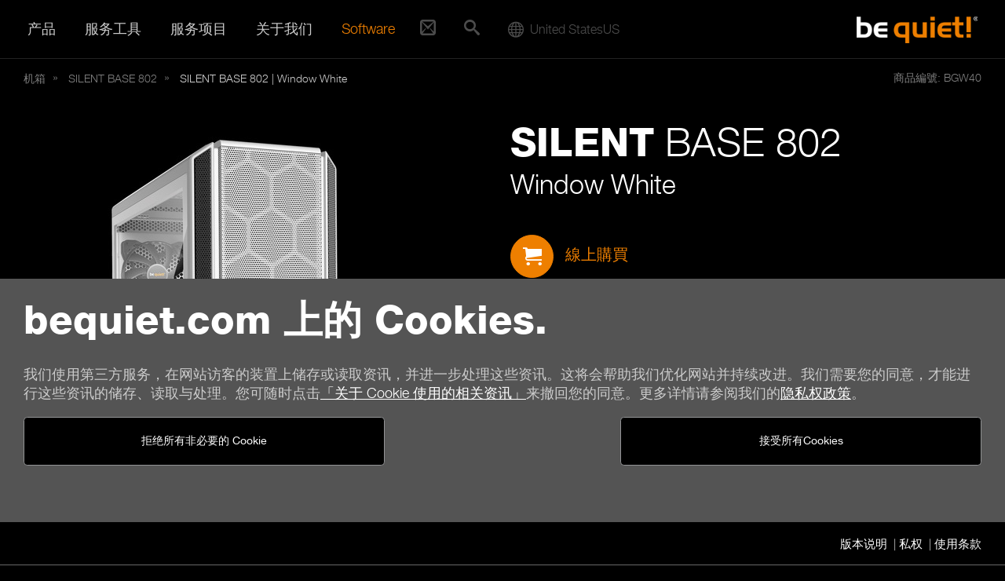

--- FILE ---
content_type: text/html; charset=UTF-8
request_url: https://www.bequiet.com/cn/case/2048
body_size: 18580
content:
<!DOCTYPE html>
<html lang="cn" class="no-js">
<head>
  <meta charset="utf-8">
  <meta http-equiv="x-ua-compatible" content="ie=edge">
  <meta name="viewport" content="width=device-width, initial-scale=1.0, user-scalable=no">
  <meta name="description" content="be quiet! 一家優質品牌的製造商, 為您的桌機電腦提供了 電源供應器, 機殼與散熱需求的解決方案">
  <meta name="robots" content="index,follow">
  <meta name="googlebot" content="index,follow">
  <meta name="X-Robots-Tag" content="index,follow">
  <meta name="google-site-verification" content="verification_token">
  <meta name="msvalidate.01" content="C3B21884A2A2BB5CCCC69DF649059C24">
  <meta name="subject" content="極為安靜的電腦周邊產品">
  <meta name='author' content='be quiet!, info@bequiet.com'>
  <meta name='copyright' content='Listan GmbH'>
  <meta property="og:type" content="website">
  <meta property="og:url"  content="www.bequiet.com/cn/case/2048">
  <meta property="og:title" content="SILENT BASE 802 | Window White 靜音 premium 机箱 be quiet!產品">
  <meta property="og:description" content="独特的性能表现和良好实用性">
  <meta property="og:image" content="https://www.bequiet.com/admin/ImageServer.php?ID=4eb38a34432@be-quiet.net&omitPreview=true&width=1200">
  <meta property="og:site_name" content="be quiet!">
  <meta name="twitter:card" content="summary_large_image">
  <meta name="twitter:site" content="@bequiet_official">
  <meta name="twitter:title" content="SILENT BASE 802 | Window White 靜音 premium 机箱 be quiet!產品">
  <meta name="twitter:description" content="独特的性能表现和良好实用性">
  <meta name="twitter:image" content="https://www.bequiet.com/admin/ImageServer.php?ID=4eb38a34432@be-quiet.net&omitPreview=true&width=1200">
  <link rel="icon" href="https://www.bequiet.com/favicon.ico" type="image/x-icon">
  <title>SILENT BASE 802 | Window White 靜音 premium 机箱 be quiet!產品</title>
  <base href="https://www.bequiet.com/cn/" />
  <link rel="stylesheet" href="./css/critical.css">
  <link rel="stylesheet" href="./css/ios-webkit-bug.css">
  <link rel="stylesheet" href="./css/fonts/iconfont.woff2.css"/><link rel="stylesheet" href="./css/fonts/HelveticaNeue.woff2.css"/><link href="https://www.bequiet.com/volumes/general/fonts/khand.css" rel="stylesheet"><link href="https://www.bequiet.com/volumes/general/fonts/open-sans.css" rel="stylesheet">
  <noscript>
    <style>.header-slider--item-content {visibility: visible}</style>
  </noscript>
  <style>
    @media print {
      html, body { background-color: white; }
      .headvisual, .header { display: none; }  
      .main-content, .h2, h2 { font-family: "Helvetica Neue",sans-serif; font-size: 18px; color: black; }
    }
  </style>
</head>
<body class="template-default template-product product-new" data-module="gaProduct" data-module-priority="high">

	<!-- ### CookieHint begin ################################################## -->
			<div data-module="cookies/CookieHint" data-country="us" data-language="cn" class="cookie-banner">
			<div class="main--wrapper">
				<section class="offcanvas--page">
					<div class="main-content--wrapper container">
						<div class="main-content mt-2 mb-3">
							<h1>bequiet.com 上的 Cookies.</h1>
							<div class="row">
								<div class="col-md-12">
									<p class="cookie-banner-text">我们使用第三方服务，在网站访客的装置上储存或读取资讯，并进一步处理这些资讯。这将会帮助我们优化网站并持续改进。我们需要您的同意，才能进行这些资讯的储存、读取与处理。您可随时点击<a href="./cookie-policy" target="_blank">「关于 Cookie 使用的相关资讯」</a>来撤回您的同意。更多详情请参阅我们的<a href="./privacy" target="_blank">隐私权政策</a>。</p>
								</div>
								<div class="col-md-6 col-sm-12 mb-1">
									<a href="javascript:void(0);" id="cookie-accept-technical" class="btn btn-std cookie-accept">拒绝所有非必要的 Cookie</a>

<!--									<a href="javascript:void(0);" id="cookie-policy-link" class="btn btn-std">有关 Cookie 使用的信息</a>-->
								</div>
								<div class="col-md-6 col-sm-12 mb-1 flex-items-lg-top text-md-right">
									<button class="btn btn-std cookie-accept" name="btn--cookie-accept">接受所有Cookies</button>
								</div>
							</div>
						</div>
					</div>
				</section>
			</div>
			<div class="main-content--wrapper container">
				<div class="main-content cookie-footer pt-1 pb-1">
					<ul class="horizontal-list mb-0">
						<li><a href="./imprint">版本说明</a></li>
						<li><a href="./privacy">私权</a></li>
						<li><a href="./generalterms">使用条款</a></li>
					</ul>
				</div>
			</div>
		</div>
	<!-- ### CookieHint end #################################################### -->

<!-- ### Select Region/Language begin ################################################## -->
	<!-- Modal -->
	<div class="modal fade" id="ModalRegion" style="overflow: hidden;" role="dialog" aria-hidden="true"  data-module-priority="high" data-country="us" data-language="cn">
		<div class="modal-dialog modal-dialog-centered" role="document">
		<div class="modal-content">
			<div class="modal-header">
				<h5 class="modal-title" id="exampleModalLongTitle">网站本地化</h5>
			</div>
			<div class="modal-body">

				<form action="#cookie-hint-dismiss" name="cookie-form">
					<div id="cookie-pane">
						<div class="mt-1 mb-1">
							<div class="row">
								<div class="col-xs-12 col-md-6">
									<div class="form-group">
									  <label class="form-label">国家 / 地区</label>
									  <select
										name="Country"
										class="form-control"
										id="select--country"
									  >
									  </select>
									</div>
								</div>
								<div class="col-xs-12 col-md-6">
									<label class="form-label">语言</label>
									<select id="select--language" name="Language">
										<option value="cz">Čeština</option>
										<option value="de">Deutsch</option>
										<option value="en">English</option>
										<option value="es">Español</option>
										<option value="fr">Français</option>
										<option value="hu">Magyar</option>
										<option value="pl">Polski</option>										
										<option value="ua">Українська</option>
										<option value="cn">简体中文</option>
										<option value="tw">繁體中文</option>
									</select>
								</div>
							</div>

								<button type="submit" class="btn btn-cta d-block mx-auto mt-1 submitNewLanguage">储存</button>
						</div>
					</div>
				</form>

			</div>
		</div>
		</div>
	</div>
	<!-- ### Select Region/Language end #################################################### -->
	
<nav id="mainmenu" class="mainmenu" data-module="header/Mainmenu" data-module-priority="low">
	<div class="mainmenu--wrapper container">

		<div class="scrollable-area scroll-y">
			<div class="mainmenu--menu-wrapper">

				<div class="mainmenu--level-wrapper clearfix">
					<ul class="level-1 clearfix">
						<li class="is-parent is-active_">
							<span class="mainmenu--item">产品<i class="submenu-handle icon-caret-down"></i></span>
							<div class="mainmenu--level-wrapper mainmenu--submenu-wrapper">
								<ul class="level-2">

																														<li class="is-parent is-active_">
												<a href="./powersupply" class="mainmenu--item" title="電源供應器">電源供應器<i class="submenu-handle icon-caret-down"></i></a>
												<div class="mainmenu--level-wrapper mainmenu--submenu-wrapper mainmenu--has-image">
													<div class="mainmenu-image">
														<img src="../volumes/general/frontend/mainmenu/powersupply.jpg" alt="" />
													</div>
													<ul class="level-3">
																																										<li class="is-active_"><a href="./powersupply/dark-power-14/5760" class="mainmenu--item">Dark Power 14</a></li>
																																																								<li class="is-active_"><a href="./powersupply/dark-power-13/4040" class="mainmenu--item">Dark Power 13</a></li>
																																																								<li class="is-active_"><a href="./powersupply/straight-power-12/4100" class="mainmenu--item">Straight Power 12</a></li>
																																																								<li class="is-active_"><a href="./powersupply/power-zone-2/5580" class="mainmenu--item">Power Zone 2</a></li>
																																																								<li class="is-active_"><a href="./powersupply/pure-power-13/5929" class="mainmenu--item">Pure Power 13</a></li>
																																																								<li class="is-active_"><a href="./powersupply/pure-power-12/4063" class="mainmenu--item">Pure Power 12 </a></li>
																																																								<li class="is-active_"><a href="./powersupply/system-power-11/5608" class="mainmenu--item">System Power 11</a></li>
																																																								<li class="is-active_"><a href="./powersupply/sfx-power/2110" class="mainmenu--item">SFX Power</a></li>
																																																								<li class="is-active_"><a href="./powersupply/tfx-power-3/2311" class="mainmenu--item">TFX Power 3</a></li>
																																									</ul>
												</div>
											</li>
																																								<li class="is-parent is-active_">
												<a href="./case" class="mainmenu--item" title="電腦機殼">電腦機殼<i class="submenu-handle icon-caret-down"></i></a>
												<div class="mainmenu--level-wrapper mainmenu--submenu-wrapper mainmenu--has-image">
													<div class="mainmenu-image">
														<img src="../volumes/general/frontend/mainmenu/case.jpg" alt="" />
													</div>
													<ul class="level-3">
																																										<li class="is-active_"><a href="./case/dark-base-901/4423" class="mainmenu--item">Dark Base 901</a></li>
																																																								<li class="is-active_"><a href="./case/dark-base-701/4587" class="mainmenu--item">Dark Base 701</a></li>
																																																								<li class="is-active_"><a href="./case/light-base-900/5284" class="mainmenu--item">Light Base 900</a></li>
																																																								<li class="is-active_"><a href="./case/light-base-600/5285" class="mainmenu--item">Light Base 600</a></li>
																																																								<li class="is-active_"><a href="./case/light-base-500/6689" class="mainmenu--item">Light Base 500</a></li>
																																																								<li class="is-active_"><a href="./case/silent-base-802/4363" class="mainmenu--item">Silent Base 802</a></li>
																																																								<li class="is-active_"><a href="./case/shadow-base-800/4476" class="mainmenu--item">Shadow Base 800</a></li>
																																																								<li class="is-active_"><a href="./case/silent-base-601/4366" class="mainmenu--item">Silent Base 601</a></li>
																																																								<li class="is-active_"><a href="./case/pure-base-600/4368" class="mainmenu--item">Pure Base 600</a></li>
																																																								<li class="is-active_"><a href="./case/pure-base-501/5317" class="mainmenu--item">Pure Base 501</a></li>
																																									</ul>
												</div>
											</li>
																																								<li class="is-parent is-active_">
												<a href="./watercooler" class="mainmenu--item" title="水冷系統">水冷系統<i class="submenu-handle icon-caret-down"></i></a>
												<div class="mainmenu--level-wrapper mainmenu--submenu-wrapper mainmenu--has-image">
													<div class="mainmenu-image">
														<img src="../volumes/general/frontend/mainmenu/watercooler.jpg" alt="" />
													</div>
													<ul class="level-3">
																																										<li class="is-active_"><a href="./watercooler/silent-loop-3/5395" class="mainmenu--item">Silent Loop 3</a></li>
																																																								<li class="is-active_"><a href="./watercooler/light-loop/5181" class="mainmenu--item">Light Loop</a></li>
																																																								<li class="is-active_"><a href="./watercooler/pure-loop-3/6134" class="mainmenu--item">Pure Loop 3</a></li>
																																									</ul>
												</div>
											</li>
																																								<li class="is-parent is-active_">
												<a href="./cpucooler" class="mainmenu--item" title="空冷散熱器">空冷散熱器<i class="submenu-handle icon-caret-down"></i></a>
												<div class="mainmenu--level-wrapper mainmenu--submenu-wrapper mainmenu--has-image">
													<div class="mainmenu-image">
														<img src="../volumes/general/frontend/mainmenu/cpucooler.jpg" alt="" />
													</div>
													<ul class="level-3">
																																										<li class="is-active_"><a href="./cpucooler/dark-rock/793" class="mainmenu--item">Dark Rock</a></li>
																																																								<li class="is-active_"><a href="./cpucooler/shadow-rock/794" class="mainmenu--item">Shadow Rock</a></li>
																																																								<li class="is-active_"><a href="./cpucooler/pure-rock/795" class="mainmenu--item">Pure Rock</a></li>
																																									</ul>
												</div>
											</li>
																																								<li class="is-parent is-active_">
												<a href="./casefans" class="mainmenu--item" title="機殼風扇">機殼風扇<i class="submenu-handle icon-caret-down"></i></a>
												<div class="mainmenu--level-wrapper mainmenu--submenu-wrapper mainmenu--has-image">
													<div class="mainmenu-image">
														<img src="../volumes/general/frontend/mainmenu/casefans.jpg" alt="" />
													</div>
													<ul class="level-3">
																																										<li class="is-active_"><a href="./casefans/silent-wings-4/3696" class="mainmenu--item">Silent Wings 4</a></li>
																																																								<li class="is-active_"><a href="./casefans/light-wings/3447" class="mainmenu--item">Light Wings</a></li>
																																																								<li class="is-active_"><a href="./casefans/shadow-wings-2/1620" class="mainmenu--item">Shadow Wings 2</a></li>
																																																								<li class="is-active_"><a href="./casefans/pure-wings-3/4602" class="mainmenu--item">Pure Wings 3</a></li>
																																																								<li class="is-active_"><a href="./casefans/pure-wings-2/783" class="mainmenu--item">Pure Wings 2</a></li>
																																									</ul>
												</div>
											</li>
																																								<li class="is-parent is-active_">
												<a href="./keyboards" class="mainmenu--item" title="键盘">键盘<i class="submenu-handle icon-caret-down"></i></a>
												<div class="mainmenu--level-wrapper mainmenu--submenu-wrapper mainmenu--has-image">
													<div class="mainmenu-image">
														<img src="../volumes/general/frontend/mainmenu/keyboards.jpg" alt="" />
													</div>
													<ul class="level-3">
																																										<li class="is-active_"><a href="./keyboards/dark-mount/5634" class="mainmenu--item">Dark Mount</a></li>
																																																								<li class="is-active_"><a href="./keyboards/light-mount/5637" class="mainmenu--item">Light Mount</a></li>
																																									</ul>
												</div>
											</li>
																																								<li class="is-parent is-active_">
												<a href="./mice" class="mainmenu--item" title="鼠标">鼠标<i class="submenu-handle icon-caret-down"></i></a>
												<div class="mainmenu--level-wrapper mainmenu--submenu-wrapper mainmenu--has-image">
													<div class="mainmenu-image">
														<img src="../volumes/general/frontend/mainmenu/mice.jpg" alt="" />
													</div>
													<ul class="level-3">
																																										<li class="is-active_"><a href="./mice/dark-perk/5631" class="mainmenu--item">Dark Perk </a></li>
																																									</ul>
												</div>
											</li>
																																								<li class="is-parent is-active_">
												<a href="./accessories" class="mainmenu--item" title="配件">配件<i class="submenu-handle icon-caret-down"></i></a>
												<div class="mainmenu--level-wrapper mainmenu--submenu-wrapper mainmenu--has-image">
													<div class="mainmenu-image">
														<img src="../volumes/general/frontend/mainmenu/accessories.jpg" alt="" />
													</div>
													<ul class="level-3">
																																										<li class="is-active_"><a href="./accessories/power-cable/805" class="mainmenu--item">Power Cable</a></li>
																																																								<li class="is-active_"><a href="./accessories/m-2-ssd-cooler/2249" class="mainmenu--item">M.2 SSD Cooler</a></li>
																																																								<li class="is-active_"><a href="./accessories/thermal-grease/814" class="mainmenu--item">Thermal Grease</a></li>
																																																								<li class="is-active_"><a href="./accessories/riser-cable/4428" class="mainmenu--item">Riser Cable</a></li>
																																																								<li class="is-active_"><a href="./accessories/hdd-accessories/1477" class="mainmenu--item">硬盘配件</a></li>
																																																								<li class="is-active_"><a href="./accessories/window-side-panel/807" class="mainmenu--item">侧透面板</a></li>
																																									</ul>
												</div>
											</li>
																																				</ul>
							</div>
						</li>
						<li class="is-parent">
							<span class="mainmenu--item">服务工具<i class="submenu-handle icon-caret-down"></i></span>
							<div class="mainmenu--level-wrapper mainmenu--submenu-wrapper">
								<ul class="level-2">
																		<li>
										<a href="./psucalculator" class="mainmenu--item">电源功率计算器</a>
									</li>
									<li>
										<a href="./cpucoolercheck" class="mainmenu--item">CPU 散热器检查</a>
									</li>
									<li>
										<a href="./compare" class="mainmenu--item">产品比较</a>
									</li>
									<li>
										<a href="./wheretobuy/search" class="mainmenu--item">购买产品</a>
									</li>
								</ul>
							</div>
						</li>
						<li class="is-parent">
							<span class="mainmenu--item">服务项目<i class="submenu-handle icon-caret-down"></i></span>
							<div class="mainmenu--level-wrapper mainmenu--submenu-wrapper">
								<ul class="level-2">
									<li><a href="./contact" class="mainmenu--item">联络我们</a></li>
									<li><a href="./faq" class="mainmenu--item">问与答</a></li>
																		<li><a href="./warranty" class="mainmenu--item">产品质保</a></li>
									<li><a href="./service/aftersales" class="mainmenu--item">售后服务</a></li>
									<li><a href="./download" class="mainmenu--item">下载</a></li>
								</ul>
							</div>
						</li>
						<li class="is-parent">
							<span class="mainmenu--item">关于我们<i class="submenu-handle icon-caret-down"></i></span>
							<div class="mainmenu--level-wrapper mainmenu--submenu-wrapper">
								<ul class="level-2">
									<li><a href="./aboutus" class="mainmenu--item">关于be quiet!</a></li>
																		<li><a href="./insidebequiet" class="mainmenu--item">博客</a></li>
									<li><a href="./press/pressreleases" class="mainmenu--item">新闻</a></li>
									<li><a href="./press/pressreviews" class="mainmenu--item">媒体评论</a></li>
									<li><a href="./nonoise" class="mainmenu--item">音量和噪音</a></li>
								</ul>
							</div>
						</li>
						<li class="is-parent">
							<span class="mainmenu--item"><a class="careermenu" href="./software" class="mainmenu--item">Software</a></span>
<!--							<span class="mainmenu&#45;&#45;item"><span class="careermenu">Software</span><i class="submenu-handle icon-caret-down"></i></span>-->
<!--							<div class="mainmenu&#45;&#45;level-wrapper mainmenu&#45;&#45;submenu-wrapper">-->
<!--								<ul class="level-2">-->
<!--									<li><a href="./software" class="mainmenu&#45;&#45;item">Software</a></li>-->
<!--								</ul>-->
<!--							</div>-->
						</li>
					</ul>
				</div>
			</div>

			<div class="quickcontact">
				<a href="contact" class="quickcontact-handle"><i class ="icon-mail2"></i></a>
				<ul class="level-1 clearfix">
					<li>
						<a href="contact" class="mainmenu--item">联络我们 <i class="submenu-handle icon-mail2"></i></a>
					</li>
				</ul>
			</div>

			<div class="mainmenu--quicksearch">
				<div class="quicksearch " data-module="header/Quicksearch">
	<a href="#quicksearch" class="quicksearch--handle"><i class="icon-search"></i></a>
	<div class="quicksearch--inner">
		<div class="container">
			<form action="./search" method="post">
				<fieldset>
					<div class="row flex-items-lg-middle">
						<div class="quicksearch--input-wrapper col-xs-12 col-lg-10">
							<input type="search" name="srq" placeholder="搜尋..." class="quicksearch--input">
						</div>
						<div class="quicksearch--submit-wrapper col-lg-2" style="text-align:right">
							<button type="submit" class="quicksearch--submit btn btn-std">搜尋</button>
						</div>
					</div>
				</fieldset>
			</form>
		</div>
	</div>
</div>
			</div>

			<div class="mainmenu--worldwide">
					<div class="worldwide" data-module="header/Worldwide" data-country="us" data-language="cn">						
		<div class="worldwide-handle-new country globedesktop">
			<div class="worldwide-text"><i class="icon-sphere"></i><span class="country-name">United States</span><span class="country-code">us</span></div>
		</div>
		<ul class="level-1 clearfix">
			<li>
				<span class="mainmenu--item worldwide-handle-new globemobile"><i class="icon-sphere"></i>&nbsp;&nbsp;United States</span>
			</li>
		</ul>
	</div>
			</div>
		</div>

	</div>
</nav>
<header id="header" class="header">
	<div class="container offcanvas--page">
		<div class="header--menu-bar--inner">
			<a class="mainmenu-handle" href="#mainmenu" data-module="header/MainmenuHandle" data-module-priority="low">
	<i class="icon-menu"></i>
</a>
			<div class="logo">
	<a href="./" title="be quiet!" class="logo--link">
		<span class="logo--image"></span>
	</a>
</div>
		</div>
	</div>
</header>

	<div class="main--wrapper">
		<div itemscope itemtype="http://schema.org/Product">

		
		<section id="main" class="offcanvas--page">
			<div class="main-content--wrapper container">
				<div class="main-content" data-module="EmbedVideoBox" data-module-priority="high">
										<nav id="breadcrumb">

	<ul class="breadcrumb" itemscope itemtype="https://schema.org/BreadcrumbList">

					<li class="breadcrumb-item " itemscope itemtype="http://data-vocabulary.org/Breadcrumb">
									<a itemprop="url" href="./case">
						<span itemprop="title">机箱</span>
					</a>
							</li>
					<li class="breadcrumb-item " itemscope itemtype="http://data-vocabulary.org/Breadcrumb">
									<a itemprop="url" href="./case/silent-base-802/4363">
						<span itemprop="title"><span class="heavy">SILENT</span> BASE 802</span>
					</a>
							</li>
					<li class="breadcrumb-item active" itemscope itemtype="http://data-vocabulary.org/Breadcrumb">
									<span itemprop="title">SILENT BASE 802 | Window White</span>
							</li>
		
	</ul>

</nav>
										<!-- ### Product IntroText begin ########################################### -->
<div class="series-container new" data-module="product/LoadYoutubeNew" data-module-priority="high">
		<div class="series--article-number">商品編號: BGW40</div>
		

	<div class="row">

		<div class="col-lg-6">		

			
		
						<div class="series--image m-left">
							<picture>
					<source media="(min-width: 992px)" srcset="../admin/ImageServer.php?ID=4eb38a34432@be-quiet.net&omitPreview=true&width=600"/><source media="(min-width: 576px)" srcset="../admin/ImageServer.php?ID=4eb38a34432@be-quiet.net&omitPreview=true&width=700" /><img srcset="../admin/ImageServer.php?ID=4eb38a34432@be-quiet.net&omitPreview=true&width=576" src="[data-uri]" alt="" />
				</picture>
			</div>
		</div>

		<div class="col-lg-6">
			<div class="series--content">

				<h1 class="light ga-product-title">
					<span class="heavy">SILENT</span> BASE 802 
				</h1>
			
				<span class="subtitle d-block h2"> Window White</span>

								
				<!-- ### Link icon start ########################################### -->
				<div class="link-icon--wrapper"
					data-form-action="case"
					data-module="product/ProductCollector"
					data-module-priority="low"
					data-collector-category="case"
					data-collector-template="product-collector-template.html?PageSpeed=Off">

					<div class="row">

					
												<div class="col-lg-12 col-md-6 col-sm-6 col-xs-12">
							<a data-toggle="modal" href="#wtb-modal" class="link-icon link-icon--item link-icon--cta ga-event" data-ga-action="Buy online wtb modal" data-articlenumber="BGW40" style="float: none;">
								<span class="link-icon--sign rounded-circle"><i class="icon-cart"></i></span>
								<span class="link-icon--text">線上購買</span>
							</a>
						</div>
						
												<div class="col-lg-12 col-md-6 col-sm-6 col-xs-12 hidden-sm-down">
							<a  
								href="model-compare-result.html"
								class="checkfunctional link-icon link-icon--item add-to-product-collector product-collector--handler--show ga-event"
								data-ga-action="Add to comparison"
								data-value="BGW40"
								data-name="model-compare[case][]"
								data-collector-title="SILENT BASE 802 | Window White"
								data-collector-image="../admin/ImageServer.php?ID=4eb38a34432@be-quiet.net&amp;omitPreview=true&height=125px"
								data-link="./case/2048"
								style="float: none;"
							>
								<span class="link-icon--sign rounded-circle"><i class="icon-compare"></i></span><span class="link-icon--text">加入產品比較</span>
							</a>
						</div>
						
						
					
						<div class="col-lg-12 col-md-6 col-sm-6 col-xs-12">
							<a href="./contact/service?id=2048" class="link-icon link-icon--item ga-event" data-ga-action="Support" style="float: none;">
								<span class="link-icon--sign rounded-circle"><i class="icon-support"></i></span><span class="link-icon--text">支援</span>
							</a>
						</div>

						
											
					</div>
				</div>
				<!-- ### Link icon end ############################################# -->

				<div class="product-variants--container pt-2 pb-2" data-module="product/ProductVariants">
      <div class="product-variants">
      <ul class="product-variants--list row" id="colorbox">
                  <li class="color-variant--item col-xs-1">
            <a href="./case/2047" class="color-variant--link product-variant btn btn-std btn-color-2 ">
              <div class="color-variant--overlay">
                <img class="product-variant--image" src="../admin/ImageServer.php?ID=1918ba34431@be-quiet.net&amp;omitPreview=true&amp;width=140" alt="">
                <div class="color-variant--title">802 Window Black</div>
              </div>
            </a>
          </li>
                  <li class="color-variant--item col-xs-1">
            <a href="./case/2048" class="color-variant--link product-variant btn btn-std btn-color-7  is-active ">
              <div class="color-variant--overlay">
                <img class="product-variant--image" src="../admin/ImageServer.php?ID=4eb38a34432@be-quiet.net&amp;omitPreview=true&amp;width=140" alt="">
                <div class="color-variant--title">802 Window White</div>
              </div>
            </a>
          </li>
              </ul>
    </div>
    </div>

			</div>
		</div>
	</div><!-- .row -->

	<section class="container-break has-tabs">
	<div class="container-break--inner-wrapper">
		<div class="tab-content has-border--top">
			<div class="tab-pane active highlight-white" id="bilder-tab" role="tabpanel">
				<!-- ### Product Image Carousel begin ####################################### -->
<ul class="carousel carousel--product-images new" data-module="product/ProductImageCarousel">
	<li class="carousel--item view-360">
		<a href="../volumes/pim/cases/silentbase/silentbase802window/3d/white/001.jpg" class="ga-event" data-ga-action="Gallery 360" data-images="https://www.bequiet.com/volumes/pim/cases/silentbase/silentbase802window/3d/white/###.jpg" data-rel="lightbox[product]">
			<img src="../volumes/pim/cases/silentbase/silentbase802window/3d/white/001.jpg" alt="360°">
			<img src="./img/product-psu/360.svg" alt="360°">			
		</a>
	</li>	
	<li class="carousel--item">
		<a href="../admin/ImageServer.php?ID=9a0cea34391@be-quiet.net&amp;omitPreview=true&amp;.jpg" class="ga-event" data-ga-action="Gallery Image" data-rel="lightbox[product]">
			<img src="../admin/ImageServer.php?ID=9a0cea34391@be-quiet.net&amp;omitPreview=true&amp;height=127" alt="">
		</a>
	</li>
	<li class="carousel--item">
		<a href="../admin/ImageServer.php?ID=28ea4a34390@be-quiet.net&amp;omitPreview=true&amp;.jpg" class="ga-event" data-ga-action="Gallery Image" data-rel="lightbox[product]">
			<img src="../admin/ImageServer.php?ID=28ea4a34390@be-quiet.net&amp;omitPreview=true&amp;height=127" alt="">
		</a>
	</li>
	<li class="carousel--item">
		<a href="../admin/ImageServer.php?ID=852a0a34389@be-quiet.net&amp;omitPreview=true&amp;.jpg" class="ga-event" data-ga-action="Gallery Image" data-rel="lightbox[product]">
			<img src="../admin/ImageServer.php?ID=852a0a34389@be-quiet.net&amp;omitPreview=true&amp;height=127" alt="">
		</a>
	</li>
	<li class="carousel--item">
		<a href="../admin/ImageServer.php?ID=e8120a34388@be-quiet.net&amp;omitPreview=true&amp;.jpg" class="ga-event" data-ga-action="Gallery Image" data-rel="lightbox[product]">
			<img src="../admin/ImageServer.php?ID=e8120a34388@be-quiet.net&amp;omitPreview=true&amp;height=127" alt="">
		</a>
	</li>
	<li class="carousel--item">
		<a href="../admin/ImageServer.php?ID=f3baaa34387@be-quiet.net&amp;omitPreview=true&amp;.jpg" class="ga-event" data-ga-action="Gallery Image" data-rel="lightbox[product]">
			<img src="../admin/ImageServer.php?ID=f3baaa34387@be-quiet.net&amp;omitPreview=true&amp;height=127" alt="">
		</a>
	</li>
	<li class="carousel--item">
		<a href="../admin/ImageServer.php?ID=cd054a34386@be-quiet.net&amp;omitPreview=true&amp;.jpg" class="ga-event" data-ga-action="Gallery Image" data-rel="lightbox[product]">
			<img src="../admin/ImageServer.php?ID=cd054a34386@be-quiet.net&amp;omitPreview=true&amp;height=127" alt="">
		</a>
	</li>
	<li class="carousel--item">
		<a href="../admin/ImageServer.php?ID=3b93da34385@be-quiet.net&amp;omitPreview=true&amp;.jpg" class="ga-event" data-ga-action="Gallery Image" data-rel="lightbox[product]">
			<img src="../admin/ImageServer.php?ID=3b93da34385@be-quiet.net&amp;omitPreview=true&amp;height=127" alt="">
		</a>
	</li>
	<li class="carousel--item">
		<a href="../admin/ImageServer.php?ID=9fa6da34384@be-quiet.net&amp;omitPreview=true&amp;.jpg" class="ga-event" data-ga-action="Gallery Image" data-rel="lightbox[product]">
			<img src="../admin/ImageServer.php?ID=9fa6da34384@be-quiet.net&amp;omitPreview=true&amp;height=127" alt="">
		</a>
	</li>
	<li class="carousel--item">
		<a href="../admin/ImageServer.php?ID=86ecea34383@be-quiet.net&amp;omitPreview=true&amp;.jpg" class="ga-event" data-ga-action="Gallery Image" data-rel="lightbox[product]">
			<img src="../admin/ImageServer.php?ID=86ecea34383@be-quiet.net&amp;omitPreview=true&amp;height=127" alt="">
		</a>
	</li>
	<li class="carousel--item">
		<a href="../admin/ImageServer.php?ID=734e1a34393@be-quiet.net&amp;omitPreview=true&amp;.jpg" class="ga-event" data-ga-action="Gallery Image" data-rel="lightbox[product]">
			<img src="../admin/ImageServer.php?ID=734e1a34393@be-quiet.net&amp;omitPreview=true&amp;height=127" alt="">
		</a>
	</li>
	<li class="carousel--item">
		<a href="../admin/ImageServer.php?ID=18ac7a34392@be-quiet.net&amp;omitPreview=true&amp;.jpg" class="ga-event" data-ga-action="Gallery Image" data-rel="lightbox[product]">
			<img src="../admin/ImageServer.php?ID=18ac7a34392@be-quiet.net&amp;omitPreview=true&amp;height=127" alt="">
		</a>
	</li>
	<li class="carousel--item embed-video">
		<a href="https://www.youtube.com/embed/GSycF18K154||" data-ga-action="Gallery Video" data-rel="lightbox[product]" class="mfp-iframe ga-event">
			<img src="https://img.youtube.com/vi/GSycF18K154/0.jpg" alt="">
			<img src="./img/product-psu/youtube-icon-play.png" alt="">
		</a>
	</li>
</ul>
<!-- ### Product Image Carousel end ######################################## -->

			</div>
		</div>
	</div>
</section>

<div id="popup360" class="mpf-360 mfp-figure mfp-hide" style="display: none;">
    <figure>
       
        <button title="Close (Esc)" type="button" class="mfp-close">×</button>
        
        <div class="mfp-contain">
            <img src="../volumes/pim/cases/silentbase/silentbase802window/3d/white/001.jpg" width="1100" height="733"
                class="reel"
                id="image"
                data-images="https://www.bequiet.com/volumes/pim/cases/silentbase/silentbase802window/3d/white/###.jpg"
                data-brake="0.7"
                data-revolution='{"x":"800", "y":"100"}'
                data-frames="24"
                data-frame="1"
                data-rows="5"
                data-row="1"
                data-clickfree="false"
                data-speed="0.5"
                data-duration="0.65"
                data-cursor="hand"
                data-indicator="0"
                data-wheelable="false"
                data-responsive="true"
                data-velocity="2"
                data-draggable="true"
                data-laziness="1"
            >
        </div>
        <div class="mfp-thumbnail-container"></div>
        <figcaption>
            <div class="mfp-bottom-bar">
                <div class="mfp-title"></div>
                <div class="mfp-counter"></div>
            </div>
        </figcaption>
    </figure>
</div>
	
	
	<div class="row">

		<div class="col col-lg-7 flex-lg-top">
			<div class="series--content">
				<h1 class="light">
					<span class="heavy">SILENT</span> BASE 802 
				</h1>
				<span class="subtitle d-block h2"> Window White</span>
				<h3>极佳的组装实用性、效能和静音效果</h3>
<p>be quiet! Silent Base 802 Window White 是追求静若耳语般的运行和最高性能的高级用户的完美解决方案。</p>
<ul><li>可替换顶盖和前面板，可实现最大气流循环或静音运行</li><li>三个 Pure Wings 2 140mm 风扇</li><li>超厚隔音垫，有效提升降噪效果</li><li>先进的输入/输出面板，配备风扇控制器和 USB 3.2 Gen.2 Type C</li><li>分离式主板托盘可随需求重新定位，以实现反向布置</li><li>可拆卸顶部支架方便安装散热器和风扇</li><li>可容纳高达 420mm 的散热器</li><li>有色钢化玻璃侧透窗提供一流的视野</li></ul>
			</div>
		</div>

				<div class="col col-lg-5 flex-lg-bottom">
			<div class="embed-video-box" data-id="GSycF18K154" data-alternate="&lt;source media=&quot;(min-width: 992px)&quot; srcset=&quot;../admin/ImageServer.php?ID=4eb38a34432@be-quiet.net&amp;omitPreview=true&amp;width=600&quot;/&gt;&lt;source media=&quot;(min-width: 576px)&quot; srcset=&quot;../admin/ImageServer.php?ID=4eb38a34432@be-quiet.net&amp;omitPreview=true&amp;width=700&quot; /&gt;&lt;img srcset=&quot;../admin/ImageServer.php?ID=4eb38a34432@be-quiet.net&amp;omitPreview=true&amp;width=576&quot; src=&quot;[data-uri]&quot; alt=&quot;&quot; /&gt;">
				<div class="embed-video-box-no-cookies">
					<div class="row flex-items-xs-middle">
						<div class="col">
							<img src="./img/product-psu/noyoutube.png" alt="No YouTube">
						</div>
						<div class="col-xs-8">
							未设置功能性 cookie.<br>
							如果没有功能性 cookie，您将无法继续。 请启动它们.
							<a href="cookie-policy" class="cookie-hint--readmore">更多信息</a>.
						</div>
					</div>
				</div>
			</div>
		</div>
		
	</div><!-- .row -->

</div><!-- .series-container -->

<!-- ### Product IntroText end ############################################# -->
					<section class="container-break border-top has-tabs">
	<div class="container-break--line-wrapper highlight-gradient--1">
		<h2>特点</h2>
		<ul class="nav nav-pills" role="tablist" data-module="content/PillsTabs">
			<li class="nav-item">
				<a class="nav-link active ga-event" data-ga-action="Tab Highlights" data-toggle="tab" href="#highlights" role="tab">
					产品重点特色
				</a>
			</li>
			<li class="nav-item">
				<a class="nav-link ga-event" data-ga-action="Tab Technical data" data-toggle="tab" href="#technische-daten" role="tab">
					规格参数
				</a>
			</li>
						<li class="nav-item">
				<a class="nav-link ga-event" data-ga-action="Tab Press coverage" data-toggle="tab" href="#pressespiegel" role="tab">
					媒体报道
				</a>
			</li>
			<li class="nav-item">
				<a class="nav-link ga-event" data-ga-action="Tab Downloads" data-toggle="tab" href="#downloads" role="tab">
					下载
				</a>
			</li>
					</ul>
	</div>

	<div class="container-break--inner-wrapper">
		<div class="tab-content">
			<div class="tab-pane active" id="highlights" role="tabpanel">
				
<!-- ### Sections (with background image) begin ############################ -->

<!--  -->




<section class="highlight-background highlight-background--image">
	<div class="highlight-background--image-wrapper">
		<picture>
			<source media="(min-width: 1200px)" srcset="../admin/ImageServer.php?ID=7e7fba34378@be-quiet.net&amp;omitPreview=true&amp;width=1920" />
			<source media="(min-width: 992px)" srcset="../admin/ImageServer.php?ID=7e7fba34378@be-quiet.net&amp;omitPreview=true&amp;width=1200" />
			<source media="(min-width: 768px)" srcset="../admin/ImageServer.php?ID=7e7fba34378@be-quiet.net&amp;omitPreview=true&amp;width=992" />
			<source media="(min-width: 576px)" srcset="../admin/ImageServer.php?ID=7e7fba34378@be-quiet.net&amp;omitPreview=true&amp;width=768" />
			<img srcset="../admin/ImageServer.php?ID=7e7fba34378@be-quiet.net&amp;omitPreview=true&amp;width=576" src="[data-uri]" alt="" />
		</picture>		
	</div>
	<div class="highlight-background--inner-wrapper">
		<div class="highlight-background--center-wrapper">
			<div class="row flex-items-xs-middle">
				<div class="col-xs-12 col-md-6">
									</div>
				<div class="col-xs-12 col-md-6 text-xs-right">
					<h2 class="heavy">可替换顶盖 </h2>
					<span class="subtitle d-block h3">针对风冷或水冷进行了优化 </span>
					<p>随产品附装的两个顶盖中的第一个完美地实现了 Silent Base 802 的设计，并确保静音运行。对于所有追求最高性能，尤其是偏好水冷系统的用户来说，另一个透气顶盖是正确的选择。</p>
				</div>
			</div>
		</div>
	</div>
</section>


<!--  -->

<section class="highlight-background highlight-background--image">
	<div class="highlight-background--image-wrapper">
		<picture>
			<source media="(min-width: 1200px)" srcset="../admin/ImageServer.php?ID=42d5ea34377@be-quiet.net&amp;omitPreview=true&amp;width=1920" />
			<source media="(min-width: 992px)" srcset="../admin/ImageServer.php?ID=42d5ea34377@be-quiet.net&amp;omitPreview=true&amp;width=1200" />
			<source media="(min-width: 768px)" srcset="../admin/ImageServer.php?ID=42d5ea34377@be-quiet.net&amp;omitPreview=true&amp;width=992" />
			<source media="(min-width: 576px)" srcset="../admin/ImageServer.php?ID=42d5ea34377@be-quiet.net&amp;omitPreview=true&amp;width=768" />
			<img srcset="../admin/ImageServer.php?ID=42d5ea34377@be-quiet.net&amp;omitPreview=true&amp;width=576" src="[data-uri]" alt="" />
		</picture>
	</div>
	<div class="highlight-background--inner-wrapper">
		<div class="highlight-background--center-wrapper">
			<div class="row flex-items-xs-middle">
				<div class="col-xs-12 col-md-6">
					<h2 class="heavy">可替换前面板 </h2>
					<span class="subtitle d-block h3">实现最佳性能或静乎耳语的安静运行 </span>
					<p>气流优化前面板可为具有最高散热要求的复杂配置提供最高性能。标准前面板是静音系统和常规电脑配置的最佳选择。这两个面板均随产品附装。</p>
				</div>
				<div class="col-xs-12 col-md-6">
									</div>
			</div>
		</div>
	</div>
</section>





<!--  -->




<section class="highlight-background highlight-background--image">
	<div class="highlight-background--image-wrapper">
		<picture>
			<source media="(min-width: 1200px)" srcset="../admin/ImageServer.php?ID=f8a68a34376@be-quiet.net&amp;omitPreview=true&amp;width=1920" />
			<source media="(min-width: 992px)" srcset="../admin/ImageServer.php?ID=f8a68a34376@be-quiet.net&amp;omitPreview=true&amp;width=1200" />
			<source media="(min-width: 768px)" srcset="../admin/ImageServer.php?ID=f8a68a34376@be-quiet.net&amp;omitPreview=true&amp;width=992" />
			<source media="(min-width: 576px)" srcset="../admin/ImageServer.php?ID=f8a68a34376@be-quiet.net&amp;omitPreview=true&amp;width=768" />
			<img srcset="../admin/ImageServer.php?ID=f8a68a34376@be-quiet.net&amp;omitPreview=true&amp;width=576" src="[data-uri]" alt="" />
		</picture>		
	</div>
	<div class="highlight-background--inner-wrapper">
		<div class="highlight-background--center-wrapper">
			<div class="row flex-items-xs-middle">
				<div class="col-xs-12 col-md-6">
									</div>
				<div class="col-xs-12 col-md-6 text-xs-right">
					<h2 class="heavy">预装三个 PURE WINGS 2 </h2>
					<span class="subtitle d-block h3">静如耳语般的运行 </span>
					<p>无论您选择高气流循环还是静音优化配置，预装的三个 Pure Wings 2 140mm 风扇，采用气流优化风扇叶片设计，能确保在提供完美气流循环的同时达到稳定散热效果。</p>
				</div>
			</div>
		</div>
	</div>
</section>


<!--  -->

<section class="highlight-background highlight-background--image">
	<div class="highlight-background--image-wrapper">
		<picture>
			<source media="(min-width: 1200px)" srcset="../admin/ImageServer.php?ID=9b804a34375@be-quiet.net&amp;omitPreview=true&amp;width=1920" />
			<source media="(min-width: 992px)" srcset="../admin/ImageServer.php?ID=9b804a34375@be-quiet.net&amp;omitPreview=true&amp;width=1200" />
			<source media="(min-width: 768px)" srcset="../admin/ImageServer.php?ID=9b804a34375@be-quiet.net&amp;omitPreview=true&amp;width=992" />
			<source media="(min-width: 576px)" srcset="../admin/ImageServer.php?ID=9b804a34375@be-quiet.net&amp;omitPreview=true&amp;width=768" />
			<img srcset="../admin/ImageServer.php?ID=9b804a34375@be-quiet.net&amp;omitPreview=true&amp;width=576" src="[data-uri]" alt="" />
		</picture>
	</div>
	<div class="highlight-background--inner-wrapper">
		<div class="highlight-background--center-wrapper">
			<div class="row flex-items-xs-middle">
				<div class="col-xs-12 col-md-6">
					<h2 class="heavy">卓越降噪设计</h2>
					<span class="subtitle d-block h3">超厚绝缘层确保最大稳定性和极佳静音效果</span>
					<p>正面和侧面均覆盖 10mm 超厚隔音垫，打造最佳稳定性和卓越降噪。分离式电源支架、主板托盘和硬盘驱动器机架也可最大限度地减少振动。全金属机身为机箱提供了稳定性，并提升其触感。</p>
				</div>
				<div class="col-xs-12 col-md-6">
									</div>
			</div>
		</div>
	</div>
</section>





<!--  -->




<section class="highlight-background highlight-background--image">
	<div class="highlight-background--image-wrapper">
		<picture>
			<source media="(min-width: 1200px)" srcset="../admin/ImageServer.php?ID=7d907a34374@be-quiet.net&amp;omitPreview=true&amp;width=1920" />
			<source media="(min-width: 992px)" srcset="../admin/ImageServer.php?ID=7d907a34374@be-quiet.net&amp;omitPreview=true&amp;width=1200" />
			<source media="(min-width: 768px)" srcset="../admin/ImageServer.php?ID=7d907a34374@be-quiet.net&amp;omitPreview=true&amp;width=992" />
			<source media="(min-width: 576px)" srcset="../admin/ImageServer.php?ID=7d907a34374@be-quiet.net&amp;omitPreview=true&amp;width=768" />
			<img srcset="../admin/ImageServer.php?ID=7d907a34374@be-quiet.net&amp;omitPreview=true&amp;width=576" src="[data-uri]" alt="" />
		</picture>		
	</div>
	<div class="highlight-background--inner-wrapper">
		<div class="highlight-background--center-wrapper">
			<div class="row flex-items-xs-middle">
				<div class="col-xs-12 col-md-6">
									</div>
				<div class="col-xs-12 col-md-6 text-xs-right">
					<h2 class="heavy">智能化输入/输出端口</h2>
					<span class="subtitle d-block h3">为您的系统提供一流技术 </span>
					<p>前输入/输出端口配备 USB 3.2 Gen.2 Type C 接头，允许使用最新硬件。集成 4 级风扇控制器允许手动设置多达六组风扇的转速，或将所有风扇连接到一个 PWM 信号。</p>
				</div>
			</div>
		</div>
	</div>
</section>


<!--  -->

<section class="highlight-background highlight-background--image">
	<div class="highlight-background--image-wrapper">
		<picture>
			<source media="(min-width: 1200px)" srcset="../admin/ImageServer.php?ID=a205ca34373@be-quiet.net&amp;omitPreview=true&amp;width=1920" />
			<source media="(min-width: 992px)" srcset="../admin/ImageServer.php?ID=a205ca34373@be-quiet.net&amp;omitPreview=true&amp;width=1200" />
			<source media="(min-width: 768px)" srcset="../admin/ImageServer.php?ID=a205ca34373@be-quiet.net&amp;omitPreview=true&amp;width=992" />
			<source media="(min-width: 576px)" srcset="../admin/ImageServer.php?ID=a205ca34373@be-quiet.net&amp;omitPreview=true&amp;width=768" />
			<img srcset="../admin/ImageServer.php?ID=a205ca34373@be-quiet.net&amp;omitPreview=true&amp;width=576" src="[data-uri]" alt="" />
		</picture>
	</div>
	<div class="highlight-background--inner-wrapper">
		<div class="highlight-background--center-wrapper">
			<div class="row flex-items-xs-middle">
				<div class="col-xs-12 col-md-6">
					<h2 class="heavy">多功能主板托盘</h2>
					<span class="subtitle d-block h3">专为满足个性化需求而设计  </span>
					<p>分离式主板托盘，可以反向配置安装在左侧面板旁边。也可以拆下来作为测试台使用。</p>
				</div>
				<div class="col-xs-12 col-md-6">
									</div>
			</div>
		</div>
	</div>
</section>





<!--  -->




<section class="highlight-background highlight-background--image">
	<div class="highlight-background--image-wrapper">
		<picture>
			<source media="(min-width: 1200px)" srcset="../admin/ImageServer.php?ID=6f64ca34372@be-quiet.net&amp;omitPreview=true&amp;width=1920" />
			<source media="(min-width: 992px)" srcset="../admin/ImageServer.php?ID=6f64ca34372@be-quiet.net&amp;omitPreview=true&amp;width=1200" />
			<source media="(min-width: 768px)" srcset="../admin/ImageServer.php?ID=6f64ca34372@be-quiet.net&amp;omitPreview=true&amp;width=992" />
			<source media="(min-width: 576px)" srcset="../admin/ImageServer.php?ID=6f64ca34372@be-quiet.net&amp;omitPreview=true&amp;width=768" />
			<img srcset="../admin/ImageServer.php?ID=6f64ca34372@be-quiet.net&amp;omitPreview=true&amp;width=576" src="[data-uri]" alt="" />
		</picture>		
	</div>
	<div class="highlight-background--inner-wrapper">
		<div class="highlight-background--center-wrapper">
			<div class="row flex-items-xs-middle">
				<div class="col-xs-12 col-md-6">
									</div>
				<div class="col-xs-12 col-md-6 text-xs-right">
					<h2 class="heavy">功能性电源护罩</h2>
					<span class="subtitle d-block h3">打造整洁的内部空间 </span>
					<p>电源护罩完美地遮住了线缆、电源，并包含一个双硬盘驱动器机架。盖板可单独拆卸，以便在顶部安装 140mm 风扇。拆下小盖后，可在前部安装 360mm 或 420mm 散热器。利用电源支架，可以从后部轻松安装电源。</p>
				</div>
			</div>
		</div>
	</div>
</section>


<!--  -->

<section class="highlight-background highlight-background--image">
	<div class="highlight-background--image-wrapper">
		<picture>
			<source media="(min-width: 1200px)" srcset="../admin/ImageServer.php?ID=02214a34371@be-quiet.net&amp;omitPreview=true&amp;width=1920" />
			<source media="(min-width: 992px)" srcset="../admin/ImageServer.php?ID=02214a34371@be-quiet.net&amp;omitPreview=true&amp;width=1200" />
			<source media="(min-width: 768px)" srcset="../admin/ImageServer.php?ID=02214a34371@be-quiet.net&amp;omitPreview=true&amp;width=992" />
			<source media="(min-width: 576px)" srcset="../admin/ImageServer.php?ID=02214a34371@be-quiet.net&amp;omitPreview=true&amp;width=768" />
			<img srcset="../admin/ImageServer.php?ID=02214a34371@be-quiet.net&amp;omitPreview=true&amp;width=576" src="[data-uri]" alt="" />
		</picture>
	</div>
	<div class="highlight-background--inner-wrapper">
		<div class="highlight-background--center-wrapper">
			<div class="row flex-items-xs-middle">
				<div class="col-xs-12 col-md-6">
					<h2 class="heavy">钢化玻璃透窗</h2>
					<span class="subtitle d-block h3">完美呈现电脑内部组件 </span>
					<p>高品质的全开窗侧面板完美呈现电脑机箱内部组件。侧窗由有色钢化玻璃制成，搭配黑色烤漆侧条。</p>
				</div>
				<div class="col-xs-12 col-md-6">
									</div>
			</div>
		</div>
	</div>
</section>




<!-- ### Sections (with background image) end ############################## -->

<div class="product-intro">
	<div class="row pt-1 pb-1 flex-items-xs-middle">
		<div class="col-xs-7 col-md-6 order-1 mb-xs-2 product-intro-text">
			<p>"如何一次性获得高通风量和静音的最佳效果？Silent Base 802是一款以高通风量为导向的、低噪音的高性能机箱，这个问题的答案是：Silent Base 802的可替换面板使它成为市场上最通用的机箱之一。"&#160;</p>
<p><em>Martin Pajenkamp,&#160;Product Specialist</em></p>
		</div>
		<div class="col-xs-12 col-md-3 order-3 order-md-2 mb-xs-2 product-intro-icon case">
			<img src="./img/product/case.svg">
		</div>
		<div class="col-xs-5 col-md-3 order-2 order-md-3 product-intro-image">
			<img src="../admin/ImageServer.php?ID=36935a47366@be-quiet.net&amp;omitPreview=true&height=300&format=jpg&colorspace=rgb&force=true">
		</div>
	</div>
</div>

<section
  class="awards"
  data-module="product/AwardsCollapse"
  data-article-number="bgw40"
  data-result-list-template="#product-awards--result-list--template"
  data-result-list-container="#product-awards--result-list--container"
  data-result-downloadlist-template="#product-awards--result-downloadlist--template"
  data-result-downloadlist-container="#product-awards--result-downloadlist--container"
  data-result-error-container="#product-awards--error"
  data-module-priority="low"
>
<div class="row" id="product-awards--result-list--container" style="padding:10px;"></div>
<div class="row" id="product-awards--error" style="display:none">
  <h2>獲獎項目</h2>
  <div class="col-xs-12">
    未设置功能性 cookie.<br>如果没有功能性 cookie，您将无法继续。 请启动它们.&nbsp;<a href="cookie-policy" class="cookie-hint--readmore">更多信息</a>.
  </div>
</div>
</section>



<script id="product-awards--result-list--template" type="text/x-mustache-template">
	<h2>獲獎項目</h2>
	<div class="row">
		<!-- <div class="col-xs-2 col-sm-1"></div> -->
		<div class="col-xs-8 col-sm-11 collapse" id="collapseAwards">
			<div class="row">

				{{#awards}}
				<div class="col-xs-6 col-sm-3 col-md-2 col-xl-1" style="height: 135px;">
					<p class="awardfile" data-toggle="tooltip" data-html="true" title="{{ Title }}">
						<img src="{{ Image }}" />
					</p>
				</div>
				{{/awards}}

			</div>
		</div>
		<div id="awards--button" class="col-xs-2 col-sm-1 text-xs-center">
			<a class="awards--collapse-icon-bg collapsed rounded-circle" data-toggle="collapse" href="#collapseAwards" aria-controls="collapseAwards">
				<i class="awards--collapse-icon"></i>
			</a>
		</div>
	</div>
</script>

<script id="product-awards--result-downloadlist--template" type="text/x-mustache-template">
<div class="highlight-background highlight-background--alternative">
  <div class="highlight-background--inner-wrapper">
    <div class="downloadportal-product--file-box">
      <h4>獲獎項目</h4>
      <div class="downloadportal-product--file-box-content row">

        {{#awards}}
        {{#Highres}}
        <div class="col-xs-12 col-md-6 col-lg-3">
          <div class="downloadportal-product--file-box-item">
            <div class="row">
              <div class="col-xs-4"><img src="{{ Image }}"></div>
              <div class="col-xs-8"><b class="downloadportal-product--file-box-title">{{ Title }}</b> <a href="{{ MediumUrl }}" target="_blank" class="downloadportal-product--file-box-link">{{ MediumName }}</a></div>
            </div>

            <a class="downloadportal-product--file-box-download" href="{{ Highres }}"><i class="icon-download3"></i> high res</a>

          </div>
        </div>
        {{/Highres}}
        {{/awards}}

      </div>
    </div>
  </div>
</div>
</script>


<!-- ### Sections bright begin #################################################### -->
<section class="highlight-background highlight-background--bright">
	<div class="highlight-background--inner-wrapper text-xs-center">
		<div class="h2">所有型號一覽:</div>
		<p>
			<a href="././case/silent-base-802/4363" class="btn btn-cta">产品系列</a>
		</p>
	</div>
</section>
<!-- ### Sections bright end ###################################################### -->
			</div>
			<div class="tab-pane " id="technische-daten" role="tabpanel">
				
<!-- ### Product: TechnicalData begin ###################################### -->
<div class="row">
	<div class="col-xs-12 col-lg-6">
		<h4 class="has-border">產品資訊</h4>
		<table class="table table-sm table-hover has-no-border">
			<tbody>
								<tr>
					<td class="table-label">型号</td><td class="table-value">Silent Base 802 Window White</td>
				</tr>
								<tr>
					<td class="table-label">顏色選擇</td><td class="table-value">White</td>
				</tr>
								<tr>
					<td class="table-label">相容主板</td><td class="table-value">E-<abbr data-toggle="tooltip" data-html="true" data-placement="top" title="ATX (Advanced Technology eXtended) is a motherboard configuration specification developed by Intel. It is the most common motherboard design. The ATX specifications for power supplies can be referenced in the &quot;Intel Power Supply Guide&quot;.">ATX</abbr> (30.5 x 27.5cm) / <abbr data-toggle="tooltip" data-html="true" data-placement="top" title="ATX (Advanced Technology eXtended) is a motherboard configuration specification developed by Intel. It is the most common motherboard design. The ATX specifications for power supplies can be referenced in the &quot;Intel Power Supply Guide&quot;.">ATX</abbr> / M-<abbr data-toggle="tooltip" data-html="true" data-placement="top" title="ATX (Advanced Technology eXtended) is a motherboard configuration specification developed by Intel. It is the most common motherboard design. The ATX specifications for power supplies can be referenced in the &quot;Intel Power Supply Guide&quot;.">ATX</abbr> / Mini-<abbr data-toggle="tooltip" data-html="true" data-placement="top" title="The Mini-ITX form factor represents a miniaturisation of the ATX form factor. To fit these smaller designs, power supplies are also offered in small designs. Examples of this include SFX and TFX power supplies.">ITX</abbr></td>
				</tr>
								<tr>
					<td class="table-label">機殼尺寸（未含底座立架）(長 x 寬 x 高 ),（mm）</td><td class="table-value">539 x 245 x 537</td>
				</tr>
								<tr>
					<td class="table-label">機殼尺寸（含底座立架）(長 x 寬 x 高 ),（mm）</td><td class="table-value">539 x 281 x 553</td>
				</tr>
								<tr>
					<td class="table-label">体积</td><td class="table-value">70.91</td>
				</tr>
								<tr>
					<td class="table-label">電源尺寸規格</td><td class="table-value"><abbr data-toggle="tooltip" data-html="true" data-placement="top" title="ATX (Advanced Technology eXtended) is a motherboard configuration specification developed by Intel. It is the most common motherboard design. The ATX specifications for power supplies can be referenced in the &quot;Intel Power Supply Guide&quot;.">ATX</abbr> PS/2</td>
				</tr>
								<tr>
					<td class="table-label">净重 (kg)</td><td class="table-value">13.2</td>
				</tr>
								<tr>
					<td class="table-label">擴充插槽</td><td class="table-value">7 + 2</td>
				</tr>
							</tbody>
		</table>
	</div>

		<div class="col-xs-12 col-lg-6">
		<h4 class="has-border">圖表訊息</h4>
		<div class="img-gallery row">
						<div class="img-gallery--item col-xs-12 col-sm-6">
				<a href="../admin/ImageServer.php?ID=2f831a41095@be-quiet.net&amp;.jpg" data-rel="lightbox[technical-data]" data-idx="0">
					<img src="../admin/ImageServer.php?ID=2f831a41095@be-quiet.net&amp;width=350" class="img-thumbnail" alt="">
				</a>
			</div>
					</div>
	</div>
	
</div>

<div id="all-technical-data" class="product-technical-data--additional-content">
		<div class="highlight-background highlight-background--alternative">
		<div class="highlight-background--inner-wrapper">
			<div class="technical-data-list row">
												<div class="col-xs-12 col-md-6">
					<h4 class="technical-data-header has-border">預載風扇</h4>
					<table class="table table-sm table-hover has-no-border">
						<tbody>
														<tr>
								<td class="table-label">顶部风扇</td><td class="table-value">-</td>
							</tr>
														<tr>
								<td class="table-label">前部风扇</td><td class="table-value">2x Pure Wings 2 140mm</td>
							</tr>
														<tr>
								<td class="table-label">侧面风扇</td><td class="table-value">-</td>
							</tr>
														<tr>
								<td class="table-label">后部风扇</td><td class="table-value">1x Pure Wings 2 140mm</td>
							</tr>
														<tr>
								<td class="table-label">底部风扇</td><td class="table-value">-</td>
							</tr>
														<tr>
								<td class="table-label">尺寸 (長x寬x高) (mm)</td><td class="table-value">Front: 140 x 25 x 140 / Rear: 140 x 25 x 140</td>
							</tr>
														<tr>
								<td class="table-label">風扇轉速時 100% <abbr data-toggle="tooltip" data-html="true" data-placement="top" title="Pulse Width Modulation (PWM) is a modulation of the duty cycle. The duty cycle reflects the switch between two fixed values, such as 0V and 5V. The frequency of the signal never changes in the process. The only factor that varies is the rhythm of &quot;on time&quot; and &quot;off time&quot;. For example: a 50% PMW would set a fan &ndash; such a CPU or casing fan &ndash; running at approximately half of its maximum RPM.">PWM</abbr> / 12V (rpm)</td><td class="table-value">1000</td>
							</tr>
														<tr>
								<td class="table-label">風量時 100% <abbr data-toggle="tooltip" data-html="true" data-placement="top" title="Pulse Width Modulation (PWM) is a modulation of the duty cycle. The duty cycle reflects the switch between two fixed values, such as 0V and 5V. The frequency of the signal never changes in the process. The only factor that varies is the rhythm of &quot;on time&quot; and &quot;off time&quot;. For example: a 50% PMW would set a fan &ndash; such a CPU or casing fan &ndash; running at approximately half of its maximum RPM.">PWM</abbr> / 12V (<abbr data-toggle="tooltip" data-html="true" data-placement="top" title="CFM refers to Cubic Feet per Minute and is a unit of measurement for the amount of air moved by a fan. As with the European cubic meter per hour, the British CFM indicates how much air is moved in a minute by one fan. The conversion between CFM and m&sup3;/h is performed by multiplying or dividing by a factor of 1.69.">CFM</abbr> / m3/h)</td><td class="table-value">61.2 / 104.0</td>
							</tr>
														<tr>
								<td class="table-label">風壓時 100% <abbr data-toggle="tooltip" data-html="true" data-placement="top" title="Pulse Width Modulation (PWM) is a modulation of the duty cycle. The duty cycle reflects the switch between two fixed values, such as 0V and 5V. The frequency of the signal never changes in the process. The only factor that varies is the rhythm of &quot;on time&quot; and &quot;off time&quot;. For example: a 50% PMW would set a fan &ndash; such a CPU or casing fan &ndash; running at approximately half of its maximum RPM.">PWM</abbr> / 12V (mm H2O)</td><td class="table-value">0.76</td>
							</tr>
														<tr>
								<td class="table-label">噪音值時 100% <abbr data-toggle="tooltip" data-html="true" data-placement="top" title="Pulse Width Modulation (PWM) is a modulation of the duty cycle. The duty cycle reflects the switch between two fixed values, such as 0V and 5V. The frequency of the signal never changes in the process. The only factor that varies is the rhythm of &quot;on time&quot; and &quot;off time&quot;. For example: a 50% PMW would set a fan &ndash; such a CPU or casing fan &ndash; running at approximately half of its maximum RPM.">PWM</abbr> / 12V (<abbr data-toggle="tooltip" data-html="true" data-placement="top" title="dB(A) is used as a measurement of sound pressure levels. The capital A in parenthesis indicates that the sound pressure is measured with a filter in front of the measuring device to replicate the sensitivity of the human ear. In technical usage, manufacturers indicate volume in dB(A).">dB(A)</abbr>)</td><td class="table-value">18.8</td>
							</tr>
														<tr>
								<td class="table-label">電壓範圍 (V DC)</td><td class="table-value">5 - 12</td>
							</tr>
														<tr>
								<td class="table-label">輸入功率(W)</td><td class="table-value">1.4</td>
							</tr>
														<tr>
								<td class="table-label">輸入電流 (A)</td><td class="table-value">0.12</td>
							</tr>
														<tr>
								<td class="table-label">接頭</td><td class="table-value">3-pin</td>
							</tr>
														<tr>
								<td class="table-label">壽命 (h / 25°C)</td><td class="table-value">80,000</td>
							</tr>
														<tr>
								<td class="table-label">風扇控制器</td><td class="table-value">4-step fan controller (6x 3-pin) with <abbr data-toggle="tooltip" data-html="true" data-placement="top" title="Pulse Width Modulation (PWM) is a modulation of the duty cycle. The duty cycle reflects the switch between two fixed values, such as 0V and 5V. The frequency of the signal never changes in the process. The only factor that varies is the rhythm of &quot;on time&quot; and &quot;off time&quot;. For example: a 50% PMW would set a fan &ndash; such a CPU or casing fan &ndash; running at approximately half of its maximum RPM.">PWM</abbr> Hub</td>
							</tr>
													</tbody>
					</table>
				</div>
																<div class="col-xs-12 col-md-6">
					<h4 class="technical-data-header has-border">最大风扇安装</h4>
					<table class="table table-sm table-hover has-no-border">
						<tbody>
														<tr>
								<td class="table-label">最大风扇数</td><td class="table-value">8</td>
							</tr>
														<tr>
								<td class="table-label">頂部(mm)</td><td class="table-value">3x 120 / 3x 140</td>
							</tr>
														<tr>
								<td class="table-label">正面(mm)</td><td class="table-value">3x 120 / 3x 140</td>
							</tr>
														<tr>
								<td class="table-label">侧面（mm）</td><td class="table-value">-</td>
							</tr>
														<tr>
								<td class="table-label">背面(mm)</td><td class="table-value">1x 140</td>
							</tr>
														<tr>
								<td class="table-label">底部(mm)</td><td class="table-value">-</td>
							</tr>
														<tr>
								<td class="table-label">電源遮罩</td><td class="table-value">1x 120 / 1x 140</td>
							</tr>
													</tbody>
					</table>
				</div>
											</div>
		</div>
	</div>
		<div class="highlight-background ">
		<div class="highlight-background--inner-wrapper">
			<div class="technical-data-list row">
												<div class="col-xs-12 col-md-6">
					<h4 class="technical-data-header has-border">水冷排安裝(選購）</h4>
					<table class="table table-sm table-hover has-no-border">
						<tbody>
														<tr>
								<td class="table-label">頂部(mm)</td><td class="table-value">120 / 240 / 360</td>
							</tr>
														<tr>
								<td class="table-label">正面(mm)</td><td class="table-value">120 / 140 / 240 / 280 / 360 / 420</td>
							</tr>
														<tr>
								<td class="table-label">侧面（mm）</td><td class="table-value">-</td>
							</tr>
														<tr>
								<td class="table-label">背面(mm)</td><td class="table-value">120 / 140</td>
							</tr>
														<tr>
								<td class="table-label">底部(mm)</td><td class="table-value">-</td>
							</tr>
													</tbody>
					</table>
				</div>
																<div class="col-xs-12 col-md-6">
					<h4 class="technical-data-header has-border">電源相容性</h4>
					<table class="table table-sm table-hover has-no-border">
						<tbody>
														<tr>
								<td class="table-label">最大電源尺寸（未含已安裝底部風扇） (mm)</td><td class="table-value">288</td>
							</tr>
														<tr>
								<td class="table-label">最大電源尺寸（含已安裝底部風扇） (mm)</td><td class="table-value">288</td>
							</tr>
													</tbody>
					</table>
				</div>
											</div>
		</div>
	</div>
		<div class="highlight-background highlight-background--alternative">
		<div class="highlight-background--inner-wrapper">
			<div class="technical-data-list row">
												<div class="col-xs-12 col-md-6">
					<h4 class="technical-data-header has-border">显卡</h4>
					<table class="table table-sm table-hover has-no-border">
						<tbody>
														<tr>
								<td class="table-label">（安裝硬碟架時）顯卡高度，(mm)</td><td class="table-value">287</td>
							</tr>
														<tr>
								<td class="table-label">（未安裝硬碟架時）顯卡高度，(mm)</td><td class="table-value">432</td>
							</tr>
														<tr>
								<td class="table-label">直立式显卡最大PCIe插槽数（pcs.）</td><td class="table-value">2</td>
							</tr>
													</tbody>
					</table>
				</div>
																<div class="col-xs-12 col-md-6">
					<h4 class="technical-data-header has-border">光/硬碟相容槽位</h4>
					<table class="table table-sm table-hover has-no-border">
						<tbody>
														<tr>
								<td class="table-label">5.25吋裝置磁架(個)</td><td class="table-value">-</td>
							</tr>
														<tr>
								<td class="table-label">3.5 吋硬碟安裝空間（配件盒的內含數量）</td><td class="table-value">3</td>
							</tr>
														<tr>
								<td class="table-label">3.5 吋硬碟安裝空間（最多支援數量）</td><td class="table-value">7</td>
							</tr>
														<tr>
								<td class="table-label">2.5 吋硬碟安裝空間（配件盒的內含數量）</td><td class="table-value">7</td>
							</tr>
														<tr>
								<td class="table-label">2.5 吋硬碟安裝空間（最多支援數量）</td><td class="table-value">15</td>
							</tr>
													</tbody>
					</table>
				</div>
											</div>
		</div>
	</div>
		<div class="highlight-background ">
		<div class="highlight-background--inner-wrapper">
			<div class="technical-data-list row">
												<div class="col-xs-12 col-md-6">
					<h4 class="technical-data-header has-border">散热</h4>
					<table class="table table-sm table-hover has-no-border">
						<tbody>
														<tr>
								<td class="table-label">CPU散熱器最高容許高度(mm)</td><td class="table-value">185</td>
							</tr>
														<tr>
								<td class="table-label">風流通道</td><td class="table-value">Front / Top / Rear</td>
							</tr>
													</tbody>
					</table>
				</div>
																<div class="col-xs-12 col-md-6">
					<h4 class="technical-data-header has-border">燈效</h4>
					<table class="table table-sm table-hover has-no-border">
						<tbody>
														<tr>
								<td class="table-label">LED灯效</td><td class="table-value">-</td>
							</tr>
														<tr>
								<td class="table-label">LED(個)</td><td class="table-value">-</td>
							</tr>
														<tr>
								<td class="table-label">LED种类</td><td class="table-value">-</td>
							</tr>
														<tr>
								<td class="table-label">可与控制器/主机板同步的LED灯</td><td class="table-value">-</td>
							</tr>
													</tbody>
					</table>
				</div>
											</div>
		</div>
	</div>
		<div class="highlight-background highlight-background--alternative">
		<div class="highlight-background--inner-wrapper">
			<div class="technical-data-list row">
												<div class="col-xs-12 col-md-6">
					<h4 class="technical-data-header has-border">I/O面板</h4>
					<table class="table table-sm table-hover has-no-border">
						<tbody>
														<tr>
								<td class="table-label">USB 3.2 Gen. 2 Type C</td><td class="table-value">1</td>
							</tr>
														<tr>
								<td class="table-label">USB 3.2 Type A</td><td class="table-value">2</td>
							</tr>
														<tr>
								<td class="table-label">USB 2.0</td><td class="table-value">-</td>
							</tr>
														<tr>
								<td class="table-label">HD Audio I/O</td><td class="table-value">Mic + Audio</td>
							</tr>
														<tr>
								<td class="table-label">Qi 充電器／快速充電選項 (W)</td><td class="table-value">-</td>
							</tr>
													</tbody>
					</table>
				</div>
																<div class="col-xs-12 col-md-6">
					<h4 class="technical-data-header has-border">靜音與減震</h4>
					<table class="table table-sm table-hover has-no-border">
						<tbody>
														<tr>
								<td class="table-label">上頂板隔音棉</td><td class="table-value">&#10003;</td>
							</tr>
														<tr>
								<td class="table-label">前面板隔音棉</td><td class="table-value">&#10003;</td>
							</tr>
														<tr>
								<td class="table-label">側板隔音棉</td><td class="table-value">&#10003;</td>
							</tr>
														<tr>
								<td class="table-label">硬碟槽減震靜音膠條</td><td class="table-value">&#10003;</td>
							</tr>
														<tr>
								<td class="table-label">風扇減震靜音膠圈</td><td class="table-value">&#10003;</td>
							</tr>
														<tr>
								<td class="table-label">電源減震靜音膠墊</td><td class="table-value">&#10003;</td>
							</tr>
														<tr>
								<td class="table-label">主板托盤減震靜音膠圈</td><td class="table-value">&#10003;</td>
							</tr>
													</tbody>
					</table>
				</div>
											</div>
		</div>
	</div>
		<div class="highlight-background ">
		<div class="highlight-background--inner-wrapper">
			<div class="technical-data-list row">
												<div class="col-xs-12 col-md-6">
					<h4 class="technical-data-header has-border">配件盒的內含數量</h4>
					<table class="table table-sm table-hover has-no-border">
						<tbody>
														<tr>
								<td class="table-label">螺絲組 (<abbr data-toggle="tooltip" data-html="true" data-placement="top" title="A computer&#039;s hard drive is often referred to solely as the HDD. This stands for &quot;Hard Disk Drive&quot;. It is used to store data for recall and editing at any time.">HDD</abbr>/SSD/ 主板安裝使用)</td><td class="table-value">&#10003;</td>
							</tr>
														<tr>
								<td class="table-label">Additional standoffs (pcs.)</td><td class="table-value">1 (for E-<abbr data-toggle="tooltip" data-html="true" data-placement="top" title="ATX (Advanced Technology eXtended) is a motherboard configuration specification developed by Intel. It is the most common motherboard design. The ATX specifications for power supplies can be referenced in the &quot;Intel Power Supply Guide&quot;.">ATX</abbr>)</td>
							</tr>
														<tr>
								<td class="table-label">用於 <abbr data-toggle="tooltip" data-html="true" data-placement="top" title="A power supply unit (PSU) converts mains AC to low-voltage regulated DC power for the internal components of a computer.&amp;nbsp;">PSU</abbr> 遮罩的 SSD 托架</td><td class="table-value">-</td>
							</tr>
														<tr>
								<td class="table-label">LED 燈條(數量）</td><td class="table-value">-</td>
							</tr>
														<tr>
								<td class="table-label">束線帶(數量)</td><td class="table-value">6 (Velcro)</td>
							</tr>
														<tr>
								<td class="table-label">螺丝盒</td><td class="table-value">-</td>
							</tr>
														<tr>
								<td class="table-label">显卡支架</td><td class="table-value">-</td>
							</tr>
														<tr>
								<td class="table-label">用于倒置布局的显卡支架</td><td class="table-value">-</td>
							</tr>
														<tr>
								<td class="table-label">网孔前面板</td><td class="table-value">&#10003;</td>
							</tr>
														<tr>
								<td class="table-label">光驱支架</td><td class="table-value">-</td>
							</tr>
														<tr>
								<td class="table-label">用于多种安装方式的风扇/水冷排支架面板</td><td class="table-value">-</td>
							</tr>
													</tbody>
					</table>
				</div>
																<div class="col-xs-12 col-md-6">
					<h4 class="technical-data-header has-border">可拆卸式防塵網</h4>
					<table class="table table-sm table-hover has-no-border">
						<tbody>
														<tr>
								<td class="table-label">頂部</td><td class="table-value">-</td>
							</tr>
														<tr>
								<td class="table-label">前濾網</td><td class="table-value">1</td>
							</tr>
														<tr>
								<td class="table-label">側</td><td class="table-value">-</td>
							</tr>
														<tr>
								<td class="table-label">底部</td><td class="table-value">1</td>
							</tr>
													</tbody>
					</table>
				</div>
											</div>
		</div>
	</div>
		<div class="highlight-background highlight-background--alternative">
		<div class="highlight-background--inner-wrapper">
			<div class="technical-data-list row">
												<div class="col-xs-12 col-md-6">
					<h4 class="technical-data-header has-border">材質</h4>
					<table class="table table-sm table-hover has-no-border">
						<tbody>
														<tr>
								<td class="table-label">上蓋</td><td class="table-value">ABS</td>
							</tr>
														<tr>
								<td class="table-label">前面板</td><td class="table-value">ABS</td>
							</tr>
														<tr>
								<td class="table-label">側板</td><td class="table-value">Steel</td>
							</tr>
														<tr>
								<td class="table-label">透明側板</td><td class="table-value">Tempered glass / Steel</td>
							</tr>
														<tr>
								<td class="table-label">底座立架</td><td class="table-value">ABS</td>
							</tr>
													</tbody>
					</table>
				</div>
																<div class="col-xs-12 col-md-6">
					<h4 class="technical-data-header has-border">安規認證</h4>
					<table class="table table-sm table-hover has-no-border">
						<tbody>
														<tr>
								<td class="table-label">安規承認</td><td class="table-value"><abbr data-toggle="tooltip" data-html="true" data-placement="top" title="The CE symbol is a logo confirming conformity with current EU regulations (CE comes from the French &quot;Conformit&eacute; Europ&eacute;enne&quot;). A product bearing this testing symbol is confirmed as meeting specific product safety standards.">CE</abbr>, UKCA</td>
							</tr>
													</tbody>
					</table>
				</div>
											</div>
		</div>
	</div>
		<div class="highlight-background ">
		<div class="highlight-background--inner-wrapper">
			<div class="technical-data-list row">
												<div class="col-xs-12 col-md-6">
					<h4 class="technical-data-header has-border">環境規範</h4>
					<table class="table table-sm table-hover has-no-border">
						<tbody>
														<tr>
								<td class="table-label"><abbr data-toggle="tooltip" data-html="true" data-placement="top" title="RoHS legislation restricts the use of hazardous materials commonly found in electrical and electronic products. Since July 1, 2006 all applicable products that are manufactured in, sold to or distributed in the EU must pass RoHS compliance.">RoHS</abbr></td><td class="table-value">&#10003;</td>
							</tr>
														<tr>
								<td class="table-label">Reach</td><td class="table-value">&#10003;</td>
							</tr>
														<tr>
								<td class="table-label"><abbr data-toggle="tooltip" data-html="true" data-placement="top" title="The WEEE guideline is an EU guideline intended to reduce the volume of electronic scrap. It also regulates the environmentally friendly disposal of waste. The WEEE specification came into effect together with ROHS. WEEE stands for Waste Electrical and Electronic Equipment.">WEEE</abbr></td><td class="table-value">-</td>
							</tr>
														<tr>
								<td class="table-label">Triman</td><td class="table-value">&#10003;</td>
							</tr>
													</tbody>
					</table>
				</div>
																<div class="col-xs-12 col-md-6">
					<h4 class="technical-data-header has-border">服务项目</h4>
					<table class="table table-sm table-hover has-no-border">
						<tbody>
														<tr>
								<td class="table-label">保固 (年)</td><td class="table-value">3</td>
							</tr>
														<tr>
								<td class="table-label">免費國際服務專線</td><td class="table-value">✓ / DE, FR, US</td>
							</tr>
													</tbody>
					</table>
				</div>
											</div>
		</div>
	</div>
		<div class="highlight-background highlight-background--alternative">
		<div class="highlight-background--inner-wrapper">
			<div class="technical-data-list row">
												<div class="col-xs-12 col-md-6">
					<h4 class="technical-data-header has-border">物流信息与建议售价</h4>
					<table class="table table-sm table-hover has-no-border">
						<tbody>
														<tr>
								<td class="table-label">商品編號</td><td class="table-value">BGW40</td>
							</tr>
														<tr>
								<td class="table-label">EAN碼</td><td class="table-value">4260052188408</td>
							</tr>
														<tr>
								<td class="table-label">包裝尺寸（長x寬x高）</td><td class="table-value">651 x 323 x 615</td>
							</tr>
														<tr>
								<td class="table-label">包材毛重 (kg)</td><td class="table-value">14.9</td>
							</tr>
														<tr>
								<td class="table-label">每箱(X)個</td><td class="table-value">1</td>
							</tr>
														<tr>
								<td class="table-label">建議市售價 ( € )</td><td class="table-value">204.90</td>
							</tr>
													</tbody>
					</table>
				</div>
											</div>
		</div>
	</div>
	</div>


<!-- ### Product: TechnicalData end ######################################## -->
			</div>
						<div class="tab-pane" id="pressespiegel" role="tabpanel">
				<!-- ### Product: News begin ############################################### -->
<div class="pt-2">
  <div class="news news-list highlight-non"
  data-module="product/Pressreleases"
  data-ajax-url="https://www.bequiet.com/api/press/pressreviews/id/bgw40?language=cn&p="
  >
  	<div class="row" id="product-pressreleases--result-list">

  		
  		<script id="product-pressreleases--result-list--template" type="text/x-mustache-template">
  		{{#pressreviews}}
  		<div class="news-list--item col-xs-12 col-md-6 col-lg-3">
  			<a href="./press/{{PdmarticleID}}" class="card-link image-hover-zoom--trigger">
  				<div class="card">
  					<div class="card-img image-hover-zoom">
  						<img src="{{Image}}" class="card-img-top" alt="{{Title}}">
  						<div class="image-hover-zoom--overlay">
  							<span class="image-hover-zoom--content btn btn-std btn-ghost">更多細節</span>
  						</div>
  					</div>
  					<div class="card-block">
  						<span class="card-date">{{Datum}}</span>
  						<p class="card-title">{{Title}}</p>
  						<p class="card-text">{{Subtitle}} ...</p>
  					</div>
  				</div>
  			</a>
  		</div>
  		{{/pressreviews}}
  		</script>
  		

  	</div>

  	<nav id="pagination" class="text-xs-center" aria-label="News List pages">
  		
  		<script id="product-pagination--result-list--template" type="text/x-mustache-template">
  		<ul class="pagination">

  			{{#prev}}
  			<li class="page-item{{^a}} disabled{{/a}}">
  				<a class="page-link" data-ref="{{t}}" tabindex="-1" aria-label="Previous">
  					<span aria-hidden="true">&laquo;</span>
  					<span class="sr-only">上一頁</span>
  				</a>
  			</li>
  			{{/prev}}

  			{{#p}}
  			<li class="page-item{{^a}} active{{/a}}">
  				<a class="page-link" data-ref="{{t}}">{{t}} {{^a}}<span class="sr-only">(current)</span>{{/a}}</a>
  			</li>
  			{{/p}}

  			{{#next}}
  			<li class="page-item{{^a}} disabled{{/a}}">
  				<a class="page-link" data-ref="{{t}}" aria-label="Next">
  					<span aria-hidden="true">&raquo;</span>
  					<span class="sr-only">下一頁</span>
  				</a>
  			</li>
  			{{/next}}

  		</ul>
  	</script>
  	
    </nav>
  </div>
</div>
<!-- ### Product: News end ################################################# -->
			</div>
			<div class="tab-pane" id="downloads" role="tabpanel">
				
<!-- ### Product: Downloads begin ########################################## -->
<div class="downloadportal-product pt-1" data-module="LoadCss" data-module-name="downloadportal/ProductItem">

	<h3>
		SILENT BASE 802 | Window White
		<br>
		<span class="downloadportal-product--subtitle">商品編號: BGW40</span>
	</h3>

			<div class="highlight-background highlight-background--alternative">
		<div class="highlight-background--inner-wrapper pt-1">
			<div class="downloadportal-product--file-list row">
				<div class="col-xs-12 col-md-6 col-lg-4">
					<h4 class="mb-0">文件</h4></div>
				<div class="col-xs-12 col-md-6 col-lg-8">
					<ul class="nav downloadportal-product--file-list-content">
												<li><a href="../admin/ImageServer.php?ID=f2bc5a34449@be-quiet.net&amp;rand=1f72b047ffefbee1157afdceb47c9330&amp;lang=2&amp;force=true&amp;download=true&amp;omitPreview=true"><i class="icon-download3"></i> 規格表</a></li>
												<li><a href="../admin/ImageServer.php?ID=6512ba34452@be-quiet.net&amp;rand=9f2561e1d7d33671b9a9ac840c538745&amp;lang=2&amp;force=true&amp;download=true&amp;omitPreview=true"><i class="icon-download3"></i> 說明書</a></li>
											</ul>
				</div>
			</div>
		</div>
	</div>
		<div class="highlight-background ">
		<div class="highlight-background--inner-wrapper pt-1">
			<div class="downloadportal-product--file-list row">
				<div class="col-xs-12 col-md-6 col-lg-4">
					<h4 class="mb-0">圖片</h4></div>
				<div class="col-xs-12 col-md-6 col-lg-8">
					<ul class="nav downloadportal-product--file-list-content">
												<li><a href="./mediadownload/bgw40"><i class="icon-download3"></i> 圖片</a></li>
												<li><a href="./3ddownload/bgw40"><i class="icon-download3"></i> 3D 图像</a></li>
											</ul>
				</div>
			</div>
		</div>
	</div>
		<div class="highlight-background highlight-background--alternative">
		<div class="highlight-background--inner-wrapper pt-1">
			<div class="downloadportal-product--file-list row">
				<div class="col-xs-12 col-md-6 col-lg-4">
					<h4 class="mb-0">影片</h4></div>
				<div class="col-xs-12 col-md-6 col-lg-8">
					<ul class="nav downloadportal-product--file-list-content">
												<li><a href="../admin/ImageServer.php?ID=f35a4a36373@be-quiet.net&amp;rand=a4775b354f6ecd15ab85e568960141b4&amp;lang=2&amp;force=true&amp;download=true&amp;omitPreview=true"><i class="icon-download3"></i> 安裝影片</a></li>
											</ul>
				</div>
			</div>
		</div>
	</div>
		<div class="highlight-background ">
		<div class="highlight-background--inner-wrapper pt-1">
			<div class="downloadportal-product--file-list row">
				<div class="col-xs-12 col-md-6 col-lg-4">
					<h4 class="mb-0">所有權</h4></div>
				<div class="col-xs-12 col-md-6 col-lg-8">
					<ul class="nav downloadportal-product--file-list-content">
												<li><a href="../admin/ImageServer.php?ID=2f831a41095@be-quiet.net&amp;rand=49f810bf43b8b0588e2cbae1fa45194d&amp;lang=2&amp;force=true&amp;download=true&amp;omitPreview=true"><i class="icon-download3"></i> 尺寸</a></li>
											</ul>
				</div>
			</div>
		</div>
	</div>
		
	<div class="row" id="product-awards--result-downloadlist--container"></div>


</div>

<!-- ### Product: Downloads end ############################################ -->
			</div>
					</div>
	</div>
</section>
					<section class="highlight-non">
						<div class="row">

		<div class="image-buttons col-xs-12">
		<h2>最佳组合</h2>
		<div class="image-buttons--wrapper row">
						<div class="col-xs-6 col-md-4 col-lg-3 mb-1">
				<a href="./watercooler/silent-loop-3/5395" class="image-button">
					<span class="image-button--inner">
						<span class="image-button--content">
							<span class="image-button--image-wrapper">	
								<img src="../admin/ImageServer.php?ID=b467da60167@be-quiet.net&amp;omitPreview=true&amp;width=500" alt="Silent Loop 3" title="Silent Loop 3" />
							</span>
							<span class="h3 image-button--text-wrapper">
								Silent Loop 3
							</span>
						</span>
					</span>
				</a>
			</div>
						<div class="col-xs-6 col-md-4 col-lg-3 mb-1">
				<a href="./cpucooler/5599" class="image-button">
					<span class="image-button--inner">
						<span class="image-button--content">
							<span class="image-button--image-wrapper">	
								<img src="../admin/ImageServer.php?ID=3193ba60956@be-quiet.net&amp;omitPreview=true&amp;width=500" alt="Pure Rock Pro 3" title="Pure Rock Pro 3" />
							</span>
							<span class="h3 image-button--text-wrapper">
								Pure Rock Pro 3
							</span>
						</span>
					</span>
				</a>
			</div>
						<div class="col-xs-6 col-md-4 col-lg-3 mb-1">
				<a href="./casefans/pure-wings-3/4602" class="image-button">
					<span class="image-button--inner">
						<span class="image-button--content">
							<span class="image-button--image-wrapper">	
								<img src="../admin/ImageServer.php?ID=513dca51023@be-quiet.net&amp;omitPreview=true&amp;width=500" alt="Pure Wings 3" title="Pure Wings 3" />
							</span>
							<span class="h3 image-button--text-wrapper">
								Pure Wings 3
							</span>
						</span>
					</span>
				</a>
			</div>
						<div class="col-xs-6 col-md-4 col-lg-3 mb-1">
				<a href="./accessories/1482" class="image-button">
					<span class="image-button--inner">
						<span class="image-button--content">
							<span class="image-button--image-wrapper">	
								<img src="../admin/ImageServer.php?ID=ae704a17052@be-quiet.net&amp;omitPreview=true&amp;width=500" alt="HDD Cage" title="HDD Cage" />
							</span>
							<span class="h3 image-button--text-wrapper">
								HDD Cage
							</span>
						</span>
					</span>
				</a>
			</div>
						<div class="col-xs-6 col-md-4 col-lg-3 mb-1">
				<a href="./accessories/1652" class="image-button">
					<span class="image-button--inner">
						<span class="image-button--content">
							<span class="image-button--image-wrapper">	
								<img src="../admin/ImageServer.php?ID=b381ca23401@be-quiet.net&amp;omitPreview=true&amp;width=500" alt="Silent Base 802/801/601" title="Silent Base 802/801/601" />
							</span>
							<span class="h3 image-button--text-wrapper">
								Silent Base 802/801/601
							</span>
						</span>
					</span>
				</a>
			</div>
						<div class="col-xs-6 col-md-4 col-lg-3 mb-1">
				<a href="./accessories/1487" class="image-button">
					<span class="image-button--inner">
						<span class="image-button--content">
							<span class="image-button--image-wrapper">	
								<img src="../admin/ImageServer.php?ID=8ee3ba17053@be-quiet.net&amp;omitPreview=true&amp;width=500" alt="Dark Base 700 / Silent Base 802/601" title="Dark Base 700 / Silent Base 802/601" />
							</span>
							<span class="h3 image-button--text-wrapper">
								Dark Base 700 / Silent Base 802/601
							</span>
						</span>
					</span>
				</a>
			</div>
						<div class="col-xs-6 col-md-4 col-lg-3 mb-1">
				<a href="./accessories/4430" class="image-button">
					<span class="image-button--inner">
						<span class="image-button--content">
							<span class="image-button--image-wrapper">	
								<img src="../admin/ImageServer.php?ID=9ef3ea47780@be-quiet.net&amp;omitPreview=true&amp;width=500" alt="Riser Cable" title="Riser Cable" />
							</span>
							<span class="h3 image-button--text-wrapper">
								Riser Cable
							</span>
						</span>
					</span>
				</a>
			</div>
				
		</div>
	</div>
	
</div>
					</section>
				</div>
			</div>
		</section>

		<footer class="page-footer footer">
	<div class="container offcanvas--page">
		<div class="row align-items-center">
			<div class="col-lg-7 text-center text-lg-start">
				<div class="footer-header">
					<a href="./contact">联络我们</a>
									</div>
				<nav class="footer-menu">
					<ul class="horizontal-list">
						<li><a href="./generalterms">使用条款</a></li>						
						<li><a href="./privacy">私权</a></li>
						<li><a href="./cookie-policy">Cookies</a></li>
						<li><a href="./imprint">版本说明</a></li>
					</ul>
					<ul class="horizontal-list">
						<li><a href="./generalterms-shop">商店顾客通用条款</a></li>
                        <li><a href="./cancellationpolicy">取消政策</a></li>
                        <li><a href="./paymentoptions">付款方式</a></li>
                        <li><a href="./shippingoptions">运输选项</a></li>
                    </ul>
				</nav>
			</div>
			<div class="col-lg-2 p-0 text-center">
				<img src="../img/svg-png/developed-in-germany-en.png"  class="footer-developed-img" alt="Developed in Germany">
			</div>


			<div class="col-lg-3 text-center text-lg-right">
				<div class="footer-social--wrapper text-lg-right">
					<b class="footer-header">be quiet! <span>社群媒体</span></b>
					<div class="footer-social--links text-lg-right">
						
					</div>
					<div class="footer-social--geolang text-lg-right">
						United States - cn
					</div>
				</div>
				<div class="footer-copyright">
					<ul class="horizontal-list text-lg-right">
						<li>&copy; be quiet! 2026</li>
						<li>版权所有</li>
					</ul>
				</div>
			</div>


		</div>
	</div>
</footer>
		</div>
	</div>

	
	<script id="video-gallery--result-list--template" type="text/x-mustache-template">
		<div class="col-xs-12 col-lg-6 video-gallery--video-wrapper">
			<div class="video-gallery--video">
				<iframe src="https://www.youtube.com/embed/{{FirstYoutubeID}}/?rel=0" frameborder="0" allowfullscreen></iframe>
			</div>
		</div>

		<div class="col-xs-12 col-lg-6 video-gallery--list--wrapper">
			<ul class="video-gallery--list">
				{{#videos}}
				<li class="video-gallery--list-item is-active">
					<a class="video-gallery--list-item--link image-hover-zoom--trigger" href="https://www.youtube.com/watch?v={{YoutubeID}}&amp;rel=0&amp;autoplay=1" target="_blank">
						<div class="video-gallery--list-item--thumbnail image-hover-zoom">
							<img class="image-hover-zoom--image" src="https://i.ytimg.com/vi/{{YoutubeID}}/mqdefault.jpg" alt="">
							<div class="image-hover-zoom--overlay">
								<span class="image-hover-zoom--content btn btn-std btn-ghost">Play</span>
							</div>
						</div>
						<div class="video-gallery--list-item--title">
							{{Title}}
						</div>
					</a>
				</li>
				{{/videos}}
			</ul>
		</div>

	</script>
	

	
	<script id="mainboardcheck--pc--template" type="text/x-mustache-template">
	<!-- ### ProductCollector Template begin ################################### -->
<div class="hidden-sm-down">

	<div class="product-collector-header">
		<div class="container">
			<div class="row">
				<div class="col-xs-2 col-xl-1 product-collector--indicators">
					<div class="form-group">
						{{#items}}
						<label class="form-check-inline custom-control custom-radio">
							<input type="radio" class="custom-control-input" readonly {{^dummy}}checked{{/dummy}}>
							<span class="custom-control-indicator"></span>
						</label>
						{{/items}}
					</div>
				</div>
				<div class="col-xs-8 col-xl-9">
					<div class="product-collector-header--intro-3">在此產品系列中可同時比較至多3種不同型號</div>
					<div class="product-collector-header--intro-2">在此產品系列中可同時比較至多2種不同型號</div>
				</div>
				<div class="col-xs-2 text-xs-right">
					<span class="product-collector--handler">
						<span class="product-collector--handler--hide">關閉 <i class="icon-chevron-thin-down"></i></span>
						<span class="product-collector--handler--show">顯示 <i class="icon-chevron-thin-up"></i></span>
					</span>
				</div>
			</div>
		</div>
	</div>

	<div class="product-collector-content">
		<div class="container">
			<form action="./compare/{{formAction}}/result" class="row">
				{{#items}}
				<div class="col-xs-12 col-md-4 col-lg-3 product-collector-column {{#last}}hidden-md-down{{/last}}">
					<!-- Hier der Link --><div class="product-collector--image text-xs-center {{^dummy}}product-collector--image--filled{{/dummy}}">
						{{#dummy}}
							<a href="./compare/{{formAction}}"><i class="icon-plus"></i></a>
						{{/dummy}}
						{{^dummy}}
							<input type="hidden" name="{{name}}" value="{{ value }}">
							<button title="Entfernen" type="button" class="product-collector--remove-item close">&times;</button>
							<a href="{{link}}"><img src="{{image}}" alt="{{title}}"></a> <!-- Link fixen-->
						{{/dummy}}
					</div>
					<div class="product-collector--title text-xs-center">
						<a href="{{link}}">{{title}}&nbsp;</a>
					</div>
				</div>
				{{/items}}
				<div class="col-xs-12 col-md-4 col-lg-3 text-xs-center flex-xs-middle">
					<button type="submit" class="btn btn-cta">
						立即比較
						<i class="icon-chevron-thin-right"></i>
					</button>
				</div>
			</form>
		</div>
	</div>
</div>
<!-- ### ProductCollector Template end ##################################### -->
	</script>
	

	<!-- WTB -->
	<div class="modal fade" id="wtb-modal" tabindex="-1" role="dialog" aria-labelledby="wtb-modal-title" aria-hidden="true">
		<div class="modal-dialog" role="document">
			<div class="modal-content">
				<div class="modal-header">
					<button type="button" class="close" data-dismiss="modal" aria-label="close">
						<span aria-hidden="true">&times;</span>
					</button>
					<h4 class="modal-title" id="wtb-modal-title">網路商店</h4>
				</div>
				<div class="modal-body text-xs-center">
					<p>您只需点击我们其中一个高级合作伙伴的徽标，即可直接转到选定的 be quiet! 特定供应商商店中的产品页：</p>
											<div class="modal-dialog">
							<a href="https://www.newegg.com/Product/Product.aspx?Item=9SIA68VCKG8871" target="_blank" class="ga-event" data-ga-action="Partner link 13"><img src="img/dealer-search/13.png" alt=""></a>
						</div>
										<p>您可以从我们网站上的 <a href="./wheretobuy/search">在哪里购买 </a>板块找到更多可以购买到 be quiet! 产品的合作伙伴。</p>
				</div>
			</div>
		</div>
	</div>
	<!-- WTB END -->

<noscript>
	<link rel="stylesheet" href="./css/fonts/iconfont.woff.css" />
	<link rel="stylesheet" href="./css/fonts/HelveticaNeue.woff.css" />
</noscript>

<script async src="./js/vendor.js" data-main="./js/main" data-base="."></script>
<!-- ### CookieHintFunctional begin ################################################## -->
<!-- Modal -->
<div class="modal fade" id="cookieModalCenterFunctional" tabindex="-1" role="dialog" aria-hidden="true">
  <div class="modal-dialog modal-dialog-centered" role="document">
    <div class="modal-content">
      <div class="modal-header">
        <h5 class="modal-title">未设置功能性 cookie.</h5>
        <button type="button" class="close" data-dismiss="modal" aria-label="Close">
          <span aria-hidden="true">&times;</span>
        </button>
      </div>
      <div class="modal-body">
        如果没有功能性 cookie，您将无法继续。 请启动它们.<br>
        <a href="cookie-policy" class="cookie-hint--readmore"> 更多信息</a>
      </div>
    </div>
  </div>
</div>
<!-- ### CookieHintFunctional end #################################################### -->

		<!--<div
		data-module="NoLiveChat"
		data-language="cn"
		data-country="us"
		class="checkfunctional rounded-circle nouserlikewrapper"
		style="display:none"
		>
			<img class="nouserlike" src="./img/mainmenu/clock.svg" alt="NoFunctionalCookie">
		</div>-->

<div data-module="galoader" data-module-priority="high"></div>

<script defer src="https://static.cloudflareinsights.com/beacon.min.js/vcd15cbe7772f49c399c6a5babf22c1241717689176015" integrity="sha512-ZpsOmlRQV6y907TI0dKBHq9Md29nnaEIPlkf84rnaERnq6zvWvPUqr2ft8M1aS28oN72PdrCzSjY4U6VaAw1EQ==" data-cf-beacon='{"version":"2024.11.0","token":"1a25458d0a8f404390495754e0ec364e","r":1,"server_timing":{"name":{"cfCacheStatus":true,"cfEdge":true,"cfExtPri":true,"cfL4":true,"cfOrigin":true,"cfSpeedBrain":true},"location_startswith":null}}' crossorigin="anonymous"></script>
</body>
<!-- created in 0.3868s] -->
</html>



--- FILE ---
content_type: text/css; charset=utf-8
request_url: https://www.bequiet.com/volumes/general/fonts/khand.css
body_size: -179
content:
/* khand-300 - latin-ext_latin_devanagari */
@font-face {
  font-family: 'Khand';
  font-style: normal;
  font-weight: 300;
  src: url('https://www.bequiet.com/volumes/general/fonts/khand-v12-latin-ext_latin_devanagari-300.eot'); /* IE9 Compat Modes */
  src: /*local(''),*/
       url('https://www.bequiet.com/volumes/general/fonts/khand-v12-latin-ext_latin_devanagari-300.eot?#iefix') format('embedded-opentype'), /* IE6-IE8 */
       url('https://www.bequiet.com/volumes/general/fonts/khand-v12-latin-ext_latin_devanagari-300.woff2') format('woff2'), /* Super Modern Browsers */
       url('https://www.bequiet.com/volumes/general/fonts/khand-v12-latin-ext_latin_devanagari-300.woff') format('woff'), /* Modern Browsers */
       url('https://www.bequiet.com/volumes/general/fonts/khand-v12-latin-ext_latin_devanagari-300.ttf') format('truetype'), /* Safari, Android, iOS */
       url('https://www.bequiet.com/volumes/general/fonts/khand-v12-latin-ext_latin_devanagari-300.svg#Khand') format('svg'); /* Legacy iOS */
}


--- FILE ---
content_type: text/css; charset=utf-8
request_url: https://www.bequiet.com/cn/css/modules/product/AwardsCollapse.css?no_cache=1769097326398
body_size: -426
content:
/*! sassyjson - v1.1.8 - 2015-09-24 */
/*# sourceMappingURL=AwardsCollapse.css.map */

--- FILE ---
content_type: text/css; charset=utf-8
request_url: https://www.bequiet.com/cn/css/modules/Lightbox.css?no_cache=1769097326398
body_size: 1692
content:
@charset "UTF-8";/*! sassyjson - v1.1.8 - 2015-09-24 */.mfp-bg,.mfp-container,.mfp-wrap{left:0;top:0;height:100%;width:100%}.mfp-arrow.mfp-arrow-left.mfp-b,.mfp-arrow.mfp-arrow-left:before,.mfp-arrow.mfp-arrow-right.mfp-b,.mfp-arrow.mfp-arrow-right:before{font-family:iconfont;display:inline-block;vertical-align:baseline;line-height:1;font-weight:400;font-style:normal;speak:none;text-decoration:inherit;text-transform:none;text-rendering:auto;-webkit-font-smoothing:antialiased;-moz-osx-font-smoothing:grayscale}.mfp-bg{z-index:1502;overflow:hidden;position:fixed;background:#222;opacity:.9;filter:alpha(opacity=90)}.mfp-wrap{z-index:1503;position:fixed;outline:0!important;-webkit-backface-visibility:hidden}.mfp-container{text-align:center;position:absolute;padding:0 20px;box-sizing:border-box}.mfp-container:before{content:'';display:inline-block;height:100%;vertical-align:middle}.mfp-align-top .mfp-container:before,.mfp-s-error .mfp-content,.mfp-s-ready .mfp-preloader{display:none}.mfp-content{position:relative;display:inline-block;vertical-align:middle;margin:0 auto;text-align:left;z-index:1505}.mfp-ajax-holder .mfp-content,.mfp-inline-holder .mfp-content{width:100%;cursor:auto}.mfp-inline-holder .mpf-360{display:block!important}.mfp-iframe-holder .mfp-close,.mfp-image-holder .mfp-close,.mfp-inline-holder .mpf-360 .mfp-close{color:#FFF;text-align:right;width:100%}.mfp-close,.mfp-preloader{text-align:center;position:absolute}.mfp-ajax-cur{cursor:progress}.mfp-zoom-out-cur,.mfp-zoom-out-cur .mfp-image-holder .mfp-close{cursor:zoom-out}.mfp-zoom{cursor:pointer;cursor:zoom-in}.mfp-auto-cursor .mfp-content{cursor:auto}.mfp-arrow,.mfp-close,.mfp-counter,.mfp-preloader{-webkit-user-select:none;-moz-user-select:none;-ms-user-select:none;user-select:none}.mfp-loading.mfp-figure{visibility:hidden}.mfp-hide{display:none!important}.mfp-preloader{color:#CCC;top:50%;width:auto;margin-top:-.8em;left:8px;right:8px;z-index:1504}.mfp-preloader a{color:#CCC}.mfp-close,.mfp-preloader a:hover{color:#FFF}button.mfp-arrow,button.mfp-close{overflow:visible;cursor:pointer;background:0 0;border:0;-webkit-appearance:none;display:block;outline:0;padding:0;z-index:1506;box-shadow:none}.mfp-iframe-scaler,img.mfp-img{box-sizing:border-box;z-index:10}button::-moz-focus-inner{padding:0;border:0}.mfp-close{width:44px;height:44px;line-height:44px;right:0;top:0;text-decoration:none;filter:alpha(opacity=65);padding:0 0 18px 10px;font-style:normal;font-size:28px;font-family:Arial,Baskerville,monospace}.mfp-arrow:focus,.mfp-arrow:hover,.mfp-close:focus,.mfp-close:hover{opacity:1;filter:alpha(opacity=100)}.mfp-close:active{top:1px}.mfp-close-btn-in .mfp-close{color:#fff}.mfp-counter{position:absolute;top:0;right:0;color:#CCC;font-size:12px;line-height:18px}.mfp-arrow{position:absolute;margin:-55px 0 0;top:50%;padding:0;width:90px;height:110px;-webkit-tap-highlight-color:transparent}.mfp-arrow:active{margin-top:-54px}.mfp-arrow .mfp-a,.mfp-arrow .mfp-b,.mfp-arrow:after,.mfp-arrow:before{content:'';display:block;left:0;top:0;margin-top:35px;margin-left:35px}.mfp-arrow .mfp-a,.mfp-arrow:after{top:8px}.mfp-arrow-left{left:0}.mfp-arrow-left .mfp-a,.mfp-arrow-left:after{border-right:17px solid #FFF;margin-left:31px}.mfp-arrow-left .mfp-b,.mfp-arrow-left:before{margin-left:25px;border-right:27px solid #3F3F3F}.mfp-arrow-right{right:0}.mfp-arrow-right .mfp-a,.mfp-arrow-right:after{border-left:17px solid #FFF;margin-left:39px}.mfp-arrow-right .mfp-b,.mfp-arrow-right:before{border-left:27px solid #3F3F3F}.mfp-iframe-holder{padding-top:40px;padding-bottom:40px}.mfp-iframe-holder .mfp-content{line-height:0;width:100%;max-width:900px}.mfp-image-holder .mfp-content,img.mfp-img{max-width:100%}.mfp-iframe-scaler{position:relative;width:100%;padding-top:56.25%;overflow:hidden;line-height:0}.mfp-iframe-scaler iframe{position:absolute;display:block;top:0;left:0;width:100%;height:100%;box-shadow:0 0 8px rgba(0,0,0,.9);background:#fff}.mfp-figure:after,img.mfp-img{width:auto;height:auto;display:block}img.mfp-img{line-height:0;padding:0;margin:0 auto;position:relative}.mfp-figure{line-height:0}.mfp-figure:after{position:absolute;left:0;top:40px;bottom:40px;right:0;z-index:-1;box-shadow:0 0 8px rgba(0,0,0,.9);background:#444}.mfp-figure small{color:#BDBDBD;display:block;font-size:12px;line-height:14px}.mfp-figure figure{margin:0;padding:50px 10px}.mfp-figure figure:before{content:"";position:absolute;top:40px;left:0;right:0;bottom:40px;z-index:0;background:#fff}.mfp-bottom-bar{margin-top:-36px;position:absolute;top:100%;left:0;width:100%;cursor:auto}.mfp-title{text-align:left;line-height:18px;color:#F3F3F3;word-wrap:break-word;padding-right:36px}.mfp-gallery .mfp-image-holder .mfp-img,.mfp-thumbnail img{cursor:pointer}@media screen and (max-width:800px) and (orientation:landscape),screen and (max-height:300px){.mfp-img-mobile .mfp-image-holder{padding-left:0;padding-right:0}.mfp-img-mobile .mfp-bottom-bar:empty,.mfp-img-mobile img.mfp-img{padding:0}.mfp-img-mobile .mfp-figure:after{top:0;bottom:0}.mfp-img-mobile .mfp-figure small{display:inline;margin-left:5px}.mfp-img-mobile .mfp-bottom-bar{background:rgba(0,0,0,.6);bottom:0;margin:0;top:auto;padding:3px 5px;position:fixed;box-sizing:border-box}.mfp-img-mobile .mfp-counter{right:5px;top:3px}.mfp-img-mobile .mfp-close{top:0;right:0;width:35px;height:35px;line-height:35px;background:rgba(0,0,0,.6);position:fixed;text-align:center;padding:0}}@media all and (max-width:900px){.mfp-arrow{-webkit-transform:scale(.75);-ms-transform:scale(.75);transform:scale(.75)}.mfp-arrow-left{-webkit-transform-origin:0;-ms-transform-origin:0;transform-origin:0}.mfp-arrow-right{-webkit-transform-origin:100%;-ms-transform-origin:100%;transform-origin:100%}.mfp-container{padding-left:10px;padding-right:10px}}.mfp-ie7 .mfp-container,.mfp-ie7 .mfp-img{padding:0}.mfp-ie7 .mfp-bottom-bar{width:600px;left:50%;margin-left:-300px;margin-top:5px;padding-bottom:5px}.mfp-ie7 .mfp-content{padding-top:44px}.mfp-ie7 .mfp-close{top:0;right:0;padding-top:0}.mfp-thumbnail-container{position:relative;display:none}@media (min-width:768px){.mfp-thumbnail-container{display:block}}.mfp-thumbnails{margin:-20px -10px 0;padding:0;overflow:hidden;list-style:none;text-align:center}.mfp-thumbnail{position:relative;border:1px solid #ccc;display:inline-block;max-width:85px;margin:20px 10px 0;padding:5px}.mfp-thumbnail.is-active{border-color:#000}.mfp-thumbnail.view-360 img:first-child{opacity:.4;z-index:10}.mfp-thumbnail.view-360 img:last-child{position:absolute;width:auto;height:48px;top:10px;left:50%;-webkit-transform:translateX(-50%);-ms-transform:translateX(-50%);transform:translateX(-50%);z-index:20}.mfp-thumbnail.embed-video img:first-child{z-index:10}.mfp-thumbnail.embed-video img:last-child{position:absolute;width:auto;height:28px;top:50%;left:50%;-webkit-transform:translate(-50%,-50%);-ms-transform:translate(-50%,-50%);transform:translate(-50%,-50%);z-index:20}.mfp-figure figure:before{border-radius:.3rem}.mfp-figure:after{content:none}.mfp-content{width:100%;max-width:1200px!important}.mfp-arrow{opacity:1;filter:alpha(opacity=100);-webkit-transform:none;-ms-transform:none;transform:none}.mfp-arrow .mfp-a,.mfp-arrow .mfp-b,.mfp-arrow:after,.mfp-arrow:before{position:relative;width:auto;height:auto;margin:0;border:none;opacity:.3;color:#7f7f7f;font-size:30px}.mfp-arrow .mfp-a,.mfp-arrow:after{content:none!important}@media (min-width:1200px){.mfp-arrow.mfp-arrow-left{left:50%;margin-left:-645px;text-indent:23px}}.mfp-arrow.mfp-arrow-left.mfp-b,.mfp-arrow.mfp-arrow-left:before{margin:0;content:""}@media (min-width:1200px){.mfp-arrow.mfp-arrow-right{right:50%;margin-right:-645px;text-indent:-22px}}.mfp-arrow.mfp-arrow-right.mfp-b,.mfp-arrow.mfp-arrow-right:before{margin:0;content:""}
/*# sourceMappingURL=Lightbox.css.map */

--- FILE ---
content_type: text/css; charset=utf-8
request_url: https://www.bequiet.com/cn/css/modules/Carousel.css?no_cache=1769097326398
body_size: 436
content:
@charset "UTF-8";/*! sassyjson - v1.1.8 - 2015-09-24 *//*! sassyjson - v1.1.8 - 2015-09-24 */.slick-arrow,.slick-dots{display:block!important;position:absolute;z-index:10}.product-highlight,.slick-dots{overflow:hidden;text-align:center}ul{padding-left:20px}.slick-arrow{top:50%;margin-top:-21px;color:#7f7f7f;font-size:1.7777777778em;cursor:pointer}.slick-arrow-prev{left:0;margin-left:5px}.slick-arrow-next{right:0;margin-right:5px}@media (min-width:1200px){.slick-arrow-prev{margin-left:15px}.slick-arrow-next{margin-right:15px}}.slick-dots{left:0;right:0;bottom:5px;margin:0;padding:0}.slick-dots li{display:inline-block;margin:0 3px;text-align:center}.slick-dots button{border:none;background:0 0;position:relative;padding:4px;font-size:0;color:#fff;cursor:pointer}.slick-dots button:before{content:"";display:block;border:1px solid #fff;border-radius:50rem;width:10px;height:10px;background:0 0}@media (min-width:768px){.slick-dots button:before{border-color:#7f7f7f}}.slick-dots button:focus{outline:0}.slick-dots li.slick-active button:before{background:#fff}.carousel-arrow{display:block!important;position:absolute;top:50%;z-index:10;margin-top:-21px;color:#7f7f7f;font-size:1.7777777778em}.carousel-arrow-prev{left:0;margin-left:-5px}.carousel-arrow-next{right:0;margin-right:-5px}.product-highlight{display:block;position:relative;color:#fff!important;font-size:1em;min-height:320px}@media screen and (min-width:768px){.product-highlight{min-height:400px}}.product-highlight strong{display:block;font-weight:700;font-size:2.25em;text-transform:uppercase}@media screen and (min-width:768px){.product-highlight strong{font-size:2.5em}}@media screen and (min-width:1200px){.product-highlight{min-height:600px}.product-highlight strong{font-size:3em}}.product-highlight-wrapper{display:block;padding-top:2em;padding-bottom:2em;background:rgba(0,0,0,.25)}.product-highlight-wrapper span{display:block;width:1240px;max-width:100%;margin:0 auto}.product-highlight img{display:block;position:absolute;width:auto;height:320px;object-fit:cover;left:50%;top:50%;-webkit-transform:translateX(-50%) translateY(-50%);-ms-transform:translateX(-50%) translateY(-50%);transform:translateX(-50%) translateY(-50%);z-index:-1}@media screen and (min-width:768px){.product-highlight img{width:100%;height:auto;object-fit:fill}}
/*# sourceMappingURL=Carousel.css.map */

--- FILE ---
content_type: text/css; charset=utf-8
request_url: https://www.bequiet.com/cn/css/modules/product/ProductImageCarousel.css?no_cache=1769097326398
body_size: -325
content:
@charset "UTF-8";/*! sassyjson - v1.1.8 - 2015-09-24 */
/*# sourceMappingURL=ProductImageCarousel.css.map */

--- FILE ---
content_type: application/javascript; charset=utf-8
request_url: https://www.bequiet.com/cn/js/modules/gaProduct.js?no_cache=
body_size: -188
content:
define([
    'modules/gaTrack'
], function(gaTrack)
{
    'use strict';

	var module = {
        _loadCSS: false,
    };

    module.init = function()
    {
        var params = {
            hitType: 'event',
            eventAction: 'click',
            eventLabel: $('.ga-product-title').text()
        };
    
        $('.ga-event').on('click', function()
        {
            params.eventCategory = $(this).data('ga-action');
            gaTrack.request(params);
        });

        $('select[name="serieid1"]').on('change', function()
        {
            params.eventCategory = 'Cable compatibility tool';
            gaTrack.request(params);
        });
	};

    return module;
});


--- FILE ---
content_type: image/svg+xml
request_url: https://www.bequiet.com/cn/img/product/case.svg
body_size: 6865
content:
<?xml version="1.0" encoding="UTF-8"?><svg id="_Слой_2" xmlns="http://www.w3.org/2000/svg" viewBox="0 0 221.67 332.47"><defs><style>.cls-1{fill:#ef7d00;}</style></defs><g id="Ebene_1"><g><path class="cls-1" d="m44.2,110.74c0,.61.32.93.94.93h.72v-.39h-.66c-.32,0-.45-.04-.46-.35h1.12v-.39h-1.12c.01-.3.15-.35.46-.35h.65v-.39h-.72c-.62,0-.94.33-.94.93Z"/><path class="cls-1" d="m43.06,109.8h-.43v-.68h-.49v2.54h.95c.58,0,.91-.36.91-.96,0-.25-.07-.45-.2-.62-.18-.22-.41-.29-.74-.29Zm-.09,1.47h-.34v-1.06h.3c.38,0,.55.14.55.54s-.15.52-.51.52Z"/><rect class="cls-1" x="51.1" y="109.8" width=".52" height="1.87"/><path class="cls-1" d="m50.16,111.26h-.4c-.26,0-.32-.06-.32-.31v-1.14h-.49v1.18c0,.49.24.68.78.68h.93v-1.87h-.49v1.45Z"/><path class="cls-1" d="m46.66,110.76c0,.25.07.45.2.62.18.22.41.29.75.29h.42v.68h.49v-2.54h-.95c-.58,0-.91.36-.91.96Zm1.37-.55v1.06h-.3c-.38,0-.55-.14-.55-.54s.15-.52.51-.52h.34Z"/><rect class="cls-1" x="51.1" y="109.13" width=".52" height=".46"/><rect class="cls-1" x="55.46" y="109.13" width=".54" height="1.89"/><path class="cls-1" d="m54.57,109.13h-.49v.68h-.35v.37h.35v.91c0,.38.21.58.57.58h.45v-.37h-.2c-.25,0-.32-.11-.32-.37v-.75h.52v-.37h-.52v-.68Z"/><path class="cls-1" d="m51.94,110.74c0,.61.32.93.94.93h.72v-.39h-.66c-.32,0-.45-.04-.46-.35h1.12v-.39h-1.12c.01-.3.15-.35.46-.35h.65v-.39h-.72c-.62,0-.94.33-.94.93Z"/><rect class="cls-1" x="55.46" y="111.21" width=".53" height=".46"/><path class="cls-1" d="m221.66,322.61c0-.08-.17-8.5-.17-10.71,0-1.97-.86-3.22-1.21-3.65,0-8.89.17-295.62.17-297.66,0-2.41-2.32-3.21-2.42-3.24l-.13-.02C212.74,7.03,91.43.23,89.19.23c-.82,0-1.5-.07-2.1-.14-1.06-.11-1.89-.2-2.76.18C83.12.79,8.28,35.64,5.09,37.12l-.29.13.35,239.7v.17s.62.77.62.77l-5.77,13.98,11.81,6.44.12.07,23.67-.88.79-2.54,20.35,10.35.48,16.39,19.1,10.69.13.07,28.87-1.94,3.64-13.14.68,2,14.78-1.2-.42-1.58,1.67-.28.15-1.19h-.07s42.73-2.72,42.73-2.72l1.66,2.99,23.69,9.23.1.04,27.75-1.59v-.48ZM102.26,102.27c0-2.56.11-52.54-.23-71.39l117.4,5.17c-.03,45.6-.08,142.49-.12,207.56l-116.56,3.81-.49-145.14Zm-25.85,229.03l-17.99-10.07,21.56-5.12,2.26.96,1.81,3.1-7.65,11.12Zm-18.68-26.31l-.05-2.01,21.86,10.48h-.11s.08,1.74.08,1.74l-21.34,5.07-.45-15.27Zm-51.07-27.57l-.51-.64-.33-227.72L81.08,16.37v2.06h0l-.18,294.57L6.66,277.42Zm78.02,41.85l-.9-1.54,1.51.64-.61.89Zm-4.17-4.02l-.06-1.36.29.14s.1.09.16.11l.72.31.28.14h0s4.64,1.98,4.64,1.98l-1.02,1.48.24-.57-5.24-2.23ZM85.91,1.17s.09.09.14.16c3.17,4.38,14.21,20.77,14.74,22.74.52,1.97.52,57.11.47,78.19l.65,191.5-14.87,21.6L85.91,1.17Zm131.87,7.14c.29.12,1.68.75,1.68,2.27,0,.36,0,9.53-.01,24.45l-117.42-5.17c-.07-3.44-.15-5.66-.26-6.06-.59-2.19-11.39-18.16-14.64-22.71.59.06,1.26.13,2.07.13,2.19,0,124.88,6.88,128.58,7.09ZM84.72,1.19c.06-.03.13-.04.19-.06l1.14,314.14-4.14-1.78.18-297.88v-.76h0s0-12.44,0-12.44c1.58-.73,2.52-1.16,2.64-1.22Zm-3.64,1.68v12.41L5.82,47.97v-10.08c4.54-2.12,60.34-28.1,75.26-35.02ZM1.27,291.43l5.34-12.93,15.13,7.25-10.02,11.27.33.29-10.77-5.87Zm11.48,5.92l8.31-9.35,14.43,6.51-.63,2.01-22.11.82Zm23.04-3.82v.03s-14.04-6.34-14.04-6.34l.91-1.03,34,16.29.04,1.69-20.92-10.64Zm68.75,36.04l-26.98,1.81,9.98-14.51,20.71-.66-3.7,13.36Zm20.22-14.12l-2.02.34.4,1.49-12.81,1.04-.74-2.17,15.21-.97-.03.27Zm-15.88-.26l-20.98.67,14.77-21.46,116.5-5.52-.05-1-116.23,5.51-.15-44.98,116.56-3.81c-.02,34.37-.03,59.63-.04,63.37l-50.56,3.43h0s-59.83,3.8-59.83,3.8Zm84.83,8.33l-20.92-8.15,24.62-1.4-3.7,9.55Zm4.38-11.3l-.91-1.76,1.64-.11-.72,1.87Zm-28.53.12l26.53-1.8,1.27,2.44-26.6,1.51-1.2-2.15Zm25.18,11.29l5.17-13.35,19.63-1.33c.29.36.93,1.35.93,2.94,0,1.92.13,8.42.16,10.25l-25.9,1.48Z"/><path class="cls-1" d="m103.04,17.8c1.68,2.23,4.2,3.58,6.92,3.69.64.03,9.29.49,21.27,1.13,28.16,1.5,75.28,4.02,77.44,4.02,4.09,0,4.95-1.27,4.95-2.33,0-.32.06-1.14.14-2.18.19-2.56.48-6.44.29-8.5-.1-1.05-.48-1.85-1.13-2.37-.97-.77-2.17-.62-2.13-.61l-110.02-6.36h-.01s-2.6-.09-3.78-.26c-.58-.08-1.02.03-1.31.33-.44.47-.34,1.19-.21,1.83.21,1.06,5.98,9.48,7.59,11.62Zm-6.65-12.77s.08-.04.22-.04c.06,0,.13,0,.22.02,1.22.17,3.71.26,3.88.27l110.11,6.36s.85-.1,1.48.41c.43.35.68.91.75,1.67.18,1.98-.11,5.81-.29,8.34-.08,1.1-.14,1.9-.14,2.25,0,.85-1.44,1.33-3.95,1.33-2.13,0-49.24-2.51-77.39-4.02-11.98-.64-20.63-1.1-21.28-1.13-1.42-.06-4.11-.56-6.16-3.29-1.99-2.65-7.18-10.39-7.41-11.22-.14-.71-.09-.9-.04-.95Z"/><path class="cls-1" d="m135.98,12.15l7.38.32s.02,0,.03,0c.16,0,.31-.06.43-.17.13-.12.2-.27.21-.45v-.08s-.71-2.65-.71-2.65c-.04-.31-.29-.55-.61-.56l-7.38-.32c-.15,0-.34.05-.46.17-.13.12-.2.27-.21.45v.07s.71,2.65.71,2.65c.04.31.29.55.61.56Zm6.42-2.6l.51,1.9-6.62-.29-.51-1.9,6.62.29Z"/><path class="cls-1" d="m147.29,12.72c.12.13.27.2.45.21l7.38.33s.02,0,.03,0c.16,0,.31-.06.43-.17.13-.11.2-.27.21-.44v-.08s-.7-2.66-.7-2.66c-.04-.31-.29-.55-.61-.56l-7.38-.33c-.17-.01-.34.05-.46.17-.13.12-.2.28-.21.45v.08s.7,2.65.7,2.65c.01.13.07.26.16.36Zm6.87-2.38l.51,1.9-6.62-.3-.51-1.9,6.62.3Z"/><path class="cls-1" d="m159.6,13.65l7.38.32s.02,0,.03,0c.34,0,.62-.27.64-.61v-.08s-.71-2.66-.71-2.66c-.04-.31-.29-.55-.61-.56l-7.38-.32c-.16,0-.33.05-.46.17-.13.12-.2.27-.21.45v.08s.71,2.65.71,2.65c.04.31.29.55.61.56Zm6.42-2.6l.51,1.9-6.62-.29-.51-1.9,6.62.29Z"/><path class="cls-1" d="m170.91,14.17c.12.13.27.2.45.21l7.38.33h0s.02,0,.03,0c.34,0,.62-.27.64-.61v-.08s-.7-2.66-.7-2.66c-.04-.31-.29-.55-.61-.57l-7.38-.33c-.19,0-.34.05-.46.17-.13.12-.2.28-.21.45v.07s.7,2.65.7,2.65c.01.13.07.26.16.36Zm6.87-2.38l.51,1.9-6.62-.3-.51-1.9,6.62.3Z"/><path class="cls-1" d="m183.63,14.25l.2.19,4.99.22h0s.02,0,.02,0c.15,0,.29-.06.4-.16l.18-.21v-.28s-.45-1.81-.45-1.81c-.02-.12-.07-.24-.15-.33l-.2-.18-4.98-.22c-.16,0-.31.05-.43.15l-.19.21v.28s.45,1.81.45,1.81c.01.12.07.23.15.33Zm4.44-1.58l.24.97-3.92-.18-.24-.97,3.92.18Z"/><path class="cls-1" d="m127.08,11.41c.5.29,1.03.43,1.52.43.69,0,1.3-.29,1.62-.83h0c.54-.93,0-2.21-1.22-2.92-.55-.32-1.17-.47-1.74-.42-.62.06-1.13.35-1.4.82-.27.47-.27,1.06-.01,1.62.24.52.68.98,1.23,1.3Zm-.36-2.42c.14-.25.45-.31.62-.32.04,0,.08,0,.13,0,.33,0,.69.1,1.02.29.77.45,1.07,1.18.85,1.55-.25.42-1.07.44-1.77.04-.37-.22-.67-.52-.82-.85-.07-.16-.17-.46-.03-.7Z"/><path class="cls-1" d="m118.88,11.05c.48.28,1.02.43,1.52.43.07,0,.15,0,.22,0,.62-.06,1.13-.35,1.4-.82.54-.93,0-2.21-1.22-2.92-1.22-.71-2.6-.53-3.14.4-.27.47-.27,1.06-.01,1.62.24.52.68.98,1.23,1.3Zm-.36-2.42c.12-.2.4-.33.76-.33.3,0,.66.09,1.01.29.7.4,1.1,1.13.86,1.55h0c-.14.25-.45.31-.62.32-.36.04-.78-.07-1.15-.29-.37-.22-.67-.52-.82-.85-.07-.16-.17-.46-.03-.7Z"/><path class="cls-1" d="m163.3,15.74c-.67-.06-8-.43-9.23-.49-1.55-.08-2.22.07-2.48.53-.16.29-.12.63.13,1.01l.09.14c.44.66,1.46,2.2,2.23,3.12l.17.21c.75.91,1.03,1.17,2.65,1.23.72.02,1.49.07,2.29.12.95.06,1.94.12,2.94.15.14,0,.27,0,.39,0,1.39,0,2.26-.26,2.35-1.33.02-.25.09-.69.15-1.15.09-.64.2-1.36.23-1.8.07-1.03-.92-1.65-1.93-1.73Zm.71,3.39c-.07.49-.14.94-.16,1.21-.02.2-.04.48-1.72.42-.99-.03-1.97-.09-2.91-.15-.81-.05-1.59-.1-2.32-.12-1.24-.04-1.29-.1-1.91-.86l-.17-.21c-.74-.88-1.78-2.45-2.17-3.04l-.06-.09c.2-.04.62-.08,1.43-.03,1.64.08,8.58.44,9.2.49.43.04,1.04.27,1.01.67-.03.42-.13,1.11-.22,1.73Z"/><path class="cls-1" d="m63.76,40.32h0s0,0,0,0L11.01,59.7l-2.28,9.86v186.82l2.46,10.82,62.19,25.25,3.5-10.12.55-234.73-4.83-10.54-8.84,3.25Zm8.32-1.99l1.25,2.7-7.16-.53,5.91-2.17Zm3.21,6.93l-19.93-.78,8.54-3.14,9.91.73,1.48,3.19Zm1.06,35.13v2.14s-1.52,1.76-1.52,1.76c-.63.73-1.73.81-2.46.18-.35-.3-.57-.73-.6-1.19-.03-.46.11-.91.42-1.27l1.46-1.69c1.29.03,2.22.06,2.7.07Zm.02-9.89l-63.08-1.92.09-3.03,63,2v2.95ZM13.92,225.32l52.89-1.07-.02,2.51-52.85.85v-2.29Zm29.43-75.44l.6,66.88-12.22.23-.72-66.88,12.34-.22Zm1.6,66.86l-.6-66.88,6.57-.12v5.55s-1.23,0-1.23,0v-1.38h-4.37v3.75h4.37v-1.38h1.24v8.03s-1.02,0-1.02,0v-1.38h-4.37v3.75h4.37v-1.38h1.03l.02,8.87h-.96v-1.38h-4.37v3.75h4.37v-1.38h.96v7.72s-.96,0-.96,0v-1.38h-4.37v3.75h4.37v-1.38h.98l.02,9.1h-.84v-1.38h-4.37v3.75h4.37v-1.38h.84v8.03s-.69,0-.69,0v-1.38h-4.37v3.75h4.37v-1.38h.7v8.33s-.7,0-.7,0v-1.38h-4.37v3.75h4.37v-1.38h.72v4.25s-6.09.11-6.09.11Zm3.75-60.44v.38h-2.37v-1.75h2.37v.38h-.74v1h.74Zm.22,9.03v.38h-2.37v-1.75h2.37v.38h-.74v1h.74Zm.09,9.87v.38h-2.37v-1.75h2.37v.38h-.74v1h.74Zm0,8.72v.38h-2.37v-1.75h2.37v.38h-.74v1h.74Zm.15,10.1v.38h-2.37v-1.75h2.37v.38h-.74v1h.74Zm.15,9.03v.38h-2.37v-1.75h2.37v.38h-.74v1h.74Zm0,9.33v.38h-2.37v-1.75h2.37v.38h-.74v1h.74Zm2.61-66.85l24.27-.02v2.64s-16.89-.01-16.89-.01c-1.84,0-3.33,1.47-3.33,3.27v.58c0,1.8,1.5,3.27,3.33,3.27h11.06l-1.94,2.08h-9.12c-1.84,0-3.33,1.47-3.33,3.27v.58c0,1.8,1.5,3.27,3.33,3.27h8.07l-.02,2.11h-8.05c-1.84,0-3.33,1.47-3.33,3.27v.58c0,1.8,1.5,3.27,3.33,3.27h7.98l-.02,2.06h-7.97c-1.84,0-3.33,1.47-3.33,3.27v.58c0,1.8,1.5,3.27,3.33,3.27h7.9l-.02,2.13h-7.88c-1.84,0-3.33,1.47-3.33,3.27v.58c0,1.8,1.5,3.27,3.33,3.27h7.81l-.02,2.13h-7.79c-1.84,0-3.33,1.47-3.33,3.27v.58c0,1.8,1.5,3.27,3.33,3.27h7.72l-.02,2.39h-7.7c-1.84,0-3.33,1.47-3.33,3.27v.58c0,1.8,1.5,3.27,3.33,3.27h7.63l-.02,1.73h-7.61c-1.84,0-3.33,1.47-3.33,3.27v.58c0,1.8,1.5,3.27,3.33,3.27h7.54l-.03,3.54-14.75.3-.13-78.03Zm24.11,3.63l-4.77,5.14v-.03h-11.96c-1.29,0-2.33-1.02-2.33-2.27v-.58c0-1.25,1.05-2.27,2.33-2.27h16.73Zm-9.18,69.58h-7.55c-1.29,0-2.33-1.02-2.33-2.27v-.58c0-1.25,1.05-2.27,2.33-2.27h7.6l-.05,5.12Zm.09-8.85h-7.64c-1.29,0-2.33-1.02-2.33-2.27v-.58c0-1.25,1.05-2.27,2.33-2.27h7.69l-.05,5.12Zm.09-9.5h-7.73c-1.29,0-2.33-1.02-2.33-2.27v-.58c0-1.25,1.05-2.27,2.33-2.27h7.78l-.05,5.12Zm.09-9.25h-7.82c-1.29,0-2.33-1.02-2.33-2.27v-.58c0-1.25,1.05-2.27,2.33-2.27h7.87l-.05,5.12Zm.09-9.25h-7.91c-1.29,0-2.33-1.02-2.33-2.27v-.58c0-1.25,1.05-2.27,2.33-2.27h7.96l-.05,5.12Zm.09-9.18h-7.99c-1.29,0-2.33-1.02-2.33-2.27v-.58c0-1.25,1.05-2.27,2.33-2.27h8.04l-.05,5.12Zm.14-14.28l-.05,5.05h-8.08c-1.29,0-2.33-1.02-2.33-2.27v-.58c0-1.25,1.05-2.27,2.33-2.27h8.19l-.06.06Zm8.44,84.16l.09-.33v1.89s-12.25-3.52-12.25-3.52l1.69-1.27-22.19-6.16,2.41-.23,24.01,6.27-1.84,1.24,8.1,2.11Zm-54.22-14.06l16.36,4.17-2.76.31-17.81-4.41,4.22-.07Zm-7.72,3.2v-2.97s21.25,5.27,21.25,5.27l4.3-.48h0s.93-.09.93-.09l22.76,6.32-1.67,1.25,14.36,4.13.09-.32v4.24s-15.01-4.31-15.01-4.31l-3.47,4.3-22.43-6.78-3.3-5.73-17.81-4.82Zm62.02,9.86l-5.78-1.51,1.84-1.24-26.32-6.88-4.79.45-15.44-3.94,41.3-.66-.07,7.35,9.28,2.39v4.04Zm-8.27-7.2l.73-75.55,7.75-8.34-.2,86.02-8.28-2.13Zm8.49-89.84l-25.27.02v1.36s-.91,0-.91,0v-1.38h-4.37v3.75h4.37v-1.38h.91v1.86s-20.92.38-20.92.38l.74,68.88,20.3-.38v5.95s-37.14.75-37.14.75l-.7-153.04.05-1.71,63.11,1.92-.02,7.89c-4.68-.12-50.45-1.27-53.57-1.27-2.76,0-5.96.58-6.19,5.06-.13,2.55.27,25.7.53,41.02.11,6.73.21,12.04.21,12.95,0,3.48,1.83,4.91,6.54,5.09,4.37.17,45.74.18,52.34.18v2.1Zm-27.19,2.38v.38h-2.37v-1.75h2.37v.38h-.74v1h.74Zm27.2-9.35l-1.25-1.08c-.55-.48-1.26-.71-1.99-.66-.73.05-1.4.39-1.87.94-.48.55-.71,1.26-.66,1.99.05.73.39,1.4.94,1.87l.93.8c-4.73,0-12.37,0-20.23-.02,11.92-2.01,21.48-11.57,24.17-23.89l-.05,20.04Zm-55.95-58.12l1.65,1.43c.73.63.81,1.73.18,2.46-.3.35-.73.57-1.19.6-.47.04-.91-.11-1.27-.42l-1.84-1.59c.34-1.3,1.11-2.09,2.46-2.48Zm-1.82,59.03l1.46-1.7c.63-.73,1.73-.81,2.46-.18.35.3.57.73.6,1.19.03.46-.11.91-.42,1.27l-1.57,1.82c-1.6-.44-2.29-1.25-2.53-2.4Zm4.86,1.23c.99-1.14.86-2.88-.29-3.87-1.14-.99-2.88-.86-3.87.29l-.82.95c0-1.11-.09-6.07-.2-12.87-.06-3.41-.12-7.2-.19-11.07,1.15,14.35,11.47,25.97,24.71,28.26-9.14-.03-16.98-.07-18.74-.14-.68-.03-1.27-.08-1.8-.16l1.21-1.4Zm34.87-29.39c0,5.32-4.33,9.66-9.66,9.66s-9.66-4.33-9.66-9.66,4.33-9.66,9.66-9.66,9.66,4.33,9.66,9.66Zm-.05-4.57c.88-1.47,3.81-6.67,3.73-10.31-.09-4.18-1.58-9.52-2.33-10.92-.25-.47-.4-.8-.48-1.02,1.14.61,4.3,2.69,5.91,4.5,1.78,1.99,2.64,3.54,2.42,6.51l-.02.35c-.12,1.8-.33,4.81-2.19,8.71-1.74,3.64-3.77,6.18-6.04,7.58.02-.28.04-.55.04-.84,0-1.64-.38-3.18-1.05-4.57Zm-.77,10.51c1.07-.07,6.41-.52,9.64-2.81,3.26-2.32,5.67-4.84,6.6-6.91.37-.82.54-1.4.67-1.83.12-.39.19-.62.34-.84.09.36.2,1.15.2,2.91,0,.6.04,1.23.07,1.86.13,2.29.27,4.66-1.31,6.52-3.38,3.94-6.5,6.02-9.55,6.35-3.6.39-7.53-.19-10.95-1.58,1.74-.83,3.22-2.1,4.29-3.68Zm-16.11,12.5c1.55,3.1,4.72,7.99,6.37,8.91,1.46.82,1.86,1.44,1.82,1.58-.39.38-3.53.82-6.55.22-.28-.06-.56-.11-.84-.16-2.86-.53-5.56-1.04-7.6-5.28-2.63-5.46-1.74-10.11-.97-12.41,1.05-3.16,2.13-5.75,5.02-7.75.52,1.46,1.34,2.77,2.4,3.86h-.01c-.05.31-1.32,7.65.37,11.02Zm-3.29-19.77c-1.06.49-5,2.55-7.83,7.05-2.26,3.59-2.97,8.64-2.89,10.98l.03.8c.04.8.08,1.79,0,1.95,0,0-.16.01-.63-.29-1.52-.96-4.2-5.8-5.23-9.41-1.15-4.06-1.03-6.14.43-7.68.28-.29.55-.6.82-.91,1.29-1.47,2.76-3.13,6.35-4.68,4.92-2.13,6.98-2.06,10.09-1.96.09,0,.19,0,.28,0-.75,1.24-1.25,2.65-1.44,4.15Zm-11.85,21.33c.35.22.77.44,1.17.44.16,0,.32-.04.46-.12.64-.37.6-1.31.53-2.87l-.03-.79c-.09-2.39.71-7.2,2.73-10.41,2.32-3.68,5.49-5.67,6.9-6.42,0,.06,0,.11,0,.17,0,.88.12,1.73.32,2.55-3.35,2.19-4.56,5.12-5.67,8.44-.81,2.44-1.76,7.38,1.02,13.16,1.08,2.24,2.35,3.54,3.7,4.35-4.77-1.94-8.93-5.2-12.09-9.35.33.37.66.67.96.86Zm19.7,10.44c.09,0,.19,0,.28,0,2.07,0,3.92-.35,4.22-1.06.38-.89-.36-1.86-2.21-2.9-1.32-.74-4.34-5.25-5.96-8.49-1.27-2.54-.64-7.92-.38-9.76.2.17.42.32.63.47-.02.25-.04.62-.04,1.2,0,1.42.38,2.43.81,3.6l.21.56c.61,1.67,3.15,5.5,6.68,8.41,3.37,2.78,6.49,4.15,9.49,4.15.47,0,.93-.03,1.39-.1.3-.04.6-.12.9-.2-4.24,2.63-9.16,4.15-14.41,4.15-.54,0-1.08-.02-1.62-.05Zm22.42-10.41l-.32.37c-1.43,1.65-4.08,4.73-7.11,5.16-3.13.45-6.44-.81-10.11-3.83-3.51-2.9-5.89-6.63-6.38-7.99l-.21-.57c-.42-1.12-.75-2.01-.75-3.25,0-.24,0-.43,0-.59,1.53.85,3.29,1.34,5.16,1.34.25,0,.5-.02.74-.04.52.84,2.55,3.83,5.76,5.11l1.19.48c3,1.21,5.59,2.26,8.25,2.06,1.3-.09,2.22-.23,2.9-.32.75-.11,1.21-.17,1.49-.09.12.04.17.15.2.23.1.36-.06,1.05-.83,1.93Zm-46.67-31.49l.67-1.27c1.62-3.07,2.16-4.11,3.71-4.46,2.88-.66,6.56-.47,10.93.54,5.73,1.33,8.25,4.75,9.33,6.21.01.01.02.02.03.04-1.42.31-2.73.91-3.87,1.72l.03-.05c-.2-.11-5-2.73-10.89-2.11-4.81.51-7.58,2.34-8.79,3.38-.22.19-.43.37-.61.53-.81.71-1.18,1.03-1.53.99-.03-.01-.13-.1-.22-.35-.14-.41-.48-1.98,1.22-5.17Zm32.83,2.57c-1.14-.75-2.43-1.29-3.81-1.57-.31-1.21-2.35-8.48-6.62-11.18-2.84-1.8-5.18-2.67-6.72-3.25-.71-.26-1.38-.51-1.53-.67-.31-.31-.33-.42-.34-.42,0,0,.07-.18.74-.49.39-.18.83-.43,1.31-.7,1.2-.67,2.55-1.43,3.89-1.62,2.09-.29,3.45-.39,5.15.98.29.23.61.47.95.73,1.92,1.45,4.55,3.42,5.85,7.37,1.06,3.21,1.34,4.07,1.34,7.71,0,1.04-.12,2.3-.21,3.1Zm-17.46-19.15c-.45.26-.87.49-1.25.67-.55.26-1.2.63-1.3,1.22-.09.52.24.93.61,1.31.31.31.91.53,1.89.9,1.51.56,3.78,1.41,6.54,3.16,3.58,2.26,5.54,8.34,6.07,10.18-.32-.03-.64-.05-.97-.05-.4,0-.79.03-1.18.07-.09-.11-.2-.26-.34-.45-1.14-1.55-3.82-5.17-9.91-6.59-4.51-1.05-8.34-1.23-11.37-.54-.65.15-1.16.4-1.62.77,3.25-4.86,7.82-8.67,13.14-10.83-.11.06-.21.12-.32.18Zm-17.52,22.1c.04.12.08.21.12.27.22.42.54.68.9.72.07,0,.14.01.2.01.72,0,1.29-.5,2.13-1.24.18-.16.38-.33.6-.52,1.13-.97,3.7-2.67,8.25-3.15,4.69-.49,8.75,1.24,9.94,1.81-.54.47-1.03,1-1.47,1.57-.31,0-.63-.02-.92-.03-3.25-.1-5.4-.17-10.52,2.04-3.8,1.65-5.35,3.4-6.71,4.94-.27.3-.53.6-.8.89-1.74,1.84-1.92,4.18-.66,8.64.3,1.06.76,2.28,1.3,3.49-1.87-4.04-2.93-8.57-2.93-13.37,0-2.08.2-4.11.58-6.08Zm50.64,24.64c.06-.31.05-.61-.03-.88-.13-.46-.45-.79-.88-.92-.5-.15-1.03-.07-1.92.06-.66.09-1.57.22-2.83.32-2.43.18-4.8-.78-7.8-1.99l-1.2-.48c-2.52-1-4.29-3.25-5.02-4.31.47-.08.94-.19,1.39-.34,3.06,1.41,6.59,2.17,10.01,2.17.8,0,1.6-.04,2.37-.13,3.31-.36,6.65-2.55,10.21-6.7,1.85-2.16,1.69-4.85,1.55-7.22-.03-.59-.07-1.17-.07-1.73.13,1.18.21,2.38.21,3.6,0,6.99-2.24,13.42-5.99,18.56Zm4.94-26.29c-.18-.07-.53-.13-.92.25-.45.45-.57.86-.74,1.44-.13.42-.28.94-.63,1.7-.85,1.89-3.19,4.32-6.27,6.51-2.54,1.8-6.67,2.39-8.44,2.57.46-.88.79-1.82.99-2.82,2.72-1.4,5.11-4.2,7.1-8.37,1.95-4.08,2.16-7.2,2.29-9.07l.02-.35c.24-3.31-.75-5.1-2.68-7.25-.41-.46-.92-.94-1.47-1.41,5.27,4.08,9.18,10.01,10.87,16.89-.04-.03-.09-.06-.13-.08Zm-16.32-17.74c.72,1.36,2.12,6.59,2.21,10.47.07,3.01-2.23,7.4-3.3,9.26-.61-.98-1.37-1.87-2.26-2.6.08-.65.29-2.37.29-3.79,0-3.81-.32-4.79-1.39-8.03-1.4-4.24-4.17-6.33-6.2-7.85-.33-.25-.65-.49-.92-.71-1.2-.97-2.32-1.3-3.41-1.36,1.23-.17,2.48-.27,3.76-.27,3.86,0,7.54.82,10.9,2.3-.11.05-.19.12-.23.18-.33.4-.18,1.03.56,2.41Zm-40.78,23.78c-.2-12.09-.36-23.76-.27-25.51,0-.06.02-.11.02-.18l1.37,1.18c.5.43,1.13.67,1.79.67.07,0,.14,0,.21,0,.73-.05,1.4-.39,1.87-.94.99-1.15.86-2.88-.29-3.87l-1.05-.91c.39-.04.81-.06,1.27-.06,1.27,0,9.7.19,19.53.43-13.38,2.48-23.71,14.5-24.45,29.19Zm55.98,32.67l-1.81-1.56c-.35-.3-.56-.73-.6-1.19s.11-.91.42-1.27c.3-.35.73-.56,1.19-.6.47-.04.91.11,1.27.42l1.9,1.64v2.56c-.56,0-1.36,0-2.36,0Zm2.45-37.91c-2.51-11.77-11.29-21.04-22.41-23.67,7.32.18,14.21.35,18.47.46l-.92,1.07c-.48.55-.71,1.26-.66,1.99.05.73.39,1.4.94,1.87.52.45,1.15.66,1.79.66.77,0,1.54-.32,2.08-.95l.75-.88-.05,19.44Zm.12-51.81l-36.44-1.57,4.53-1.67,31.91,1.48v1.75ZM11.86,60.45l25.68-9.44,38.88,1.67-.03,13.85-63.97-2.03-.2,6.76.73,160.15-3.22-.87V69.67l2.13-9.22Zm60.92,230.67l-60.73-24.65-2.31-10.15v-24.74l21.37,5.78,3.29,5.71,23.45,7.09,3.48-4.3,14.63,4.21-.08,32.09-3.1,8.96Zm3.65-242.19l-29.5-1.37,5.97-2.19,22.86.9.67,1.44v1.23Z"/><path class="cls-1" d="m153.47,256.41l-.58.02-.04-1.05-.67.03.15,3.95,1.3-.05c.79-.03,1.22-.61,1.19-1.53-.01-.38-.12-.7-.31-.96-.26-.34-.57-.42-1.03-.41Zm-.03,2.28l-.46.02-.06-1.65.41-.02c.52-.02.76.19.78.81.02.6-.17.82-.67.83Z"/><path class="cls-1" d="m156.49,258.59c-.44.02-.61-.04-.65-.52l1.52-.06-.02-.61-1.52.06c0-.46.18-.55.61-.57l.89-.03-.02-.6-.98.04c-.85.03-1.26.55-1.23,1.5.04.95.49,1.43,1.34,1.4l.98-.04-.02-.6-.9.03Z"/><polygon class="cls-1" points="164.42 256 164.53 258.9 165.23 258.87 165.12 255.97 164.42 256"/><polygon class="cls-1" points="165.08 254.92 164.38 254.95 164.4 255.67 165.11 255.64 165.08 254.92"/><path class="cls-1" d="m163.14,256.05l.09,2.26-.54.02c-.35.01-.44-.08-.46-.47l-.07-1.78-.67.03.07,1.84c.03.76.37,1.05,1.1,1.02l1.27-.05-.11-2.9-.67.03Z"/><path class="cls-1" d="m159.62,256.18c-.79.03-1.22.6-1.19,1.53.01.38.12.7.31.96.26.34.57.42,1.03.41l.58-.02.04,1.05.67-.03-.15-3.95-1.3.05Zm.3,2.27c-.52.02-.76-.19-.78-.82-.02-.6.17-.81.67-.83l.46-.02.06,1.65-.41.02Z"/><polygon class="cls-1" points="171.05 254.7 170.32 254.73 170.43 257.67 171.16 257.64 171.05 254.7"/><polygon class="cls-1" points="170.45 257.97 170.47 258.68 171.2 258.65 171.17 257.94 170.45 257.97"/><path class="cls-1" d="m169.68,258.13c-.34.01-.44-.15-.46-.56l-.05-1.17.71-.03-.02-.58-.71.03-.04-1.05-.67.03.04,1.05-.47.02.02.58.47-.02.05,1.41c.02.59.32.9.8.88l.61-.02-.02-.58h-.28Z"/><path class="cls-1" d="m167.02,258.2c-.44.02-.61-.04-.65-.52l1.52-.06-.02-.61-1.52.06c0-.46.18-.55.61-.57l.89-.03-.02-.6-.98.04c-.85.03-1.26.55-1.23,1.5.04.95.49,1.43,1.34,1.4l.98-.04-.02-.6-.9.03Z"/></g></g></svg>

--- FILE ---
content_type: application/javascript; charset=utf-8
request_url: https://www.bequiet.com/cn/js/modules/cookies/CookieHint.js?no_cache=
body_size: 338
content:
define([
	'jQuery',
	'require',
	'modules/Cookies',
], function ($, require, Cookie) {
	'use strict';

	var COOKIE_KEY = '_CookieHint';

  var module = {
    _loadCSS: false,

    defaults: {
    },

    init: function ($element, options) {

      options = $.extend(true, {}, module.defaults, $element.data(), options);

			var $productVideoGallery = $("#product--video-gallery");
			var $sb = $element.find('[name="btn--cookie-accept"]');

			$sb.on('click', function(event) {
				event.preventDefault();	

				Cookie.set('cookie_functional', "on", { expires: 365 });
				Cookie.set('cookie_marketing', "on", { expires: 365 });
				Cookie.set('_CookiePolicyHint', true, { expires: 365 });

				$(".cookie-banner").css("display", "none");

				if ( $productVideoGallery.length ) {
					require(['modules/product/VideoGallery'], function(gallery) {
						gallery.init($productVideoGallery, {});
					});
				}

				require(['modules/bga']);

				let match = false;
				let partners = [
					'mindfactory','alternate','inet',
					'proline','neon24','komputronik',
					'overclockers','inline','itmarket',
					'informatiquenl','kosatec'
				];
				for (const partner of partners) {
					if (window.location.href.indexOf(partner) > -1);
					match = true;
				}

				if (match)
				{
					Cookie.set('_CookiePolicyHint', true, { SameSite: 'None', Secure: true, expires: 365 });
				}
				else
				{
					window.location.reload();
				}
			});

			$("#cookie-accept-technical").click(function() {
				$(".cookie-banner").css("display", "none");
				Cookie.set('_CookiePolicyHint', true, { expires: 365 });
				// Cookie.set('cookie_functional', "on", { expires: 365 });
			});

			$("#cookie-policy-link").click(function() {
				Cookie.set('_CookiePolicyHint', true, { expires: 365 });
				window.location.href = "./cookie-policy";
			});

			$("#cookie-policy-link-2").click(function() {
				//console.log("ded");
				Cookie.set('_CookiePolicyHint', true, { expires: 365 });
			});

		//$('#select--country').val(options.country.toUpperCase()).trigger("change", [ "xx" ]);
		//$('#select--language').val(options.language.toUpperCase()).trigger("change", [ "xx" ]);

	  	if (!Cookie.get('_CookiePolicyHint')) {
			$(".cookie-banner").css("display", "block");
		}
    }
  };

  return module;
});


--- FILE ---
content_type: application/javascript; charset=utf-8
request_url: https://www.bequiet.com/cn/js/modules/CookieHintFunctional.js?no_cache=
body_size: -45
content:
define([
	'jQuery',
	'modules/helper/LocalStorageCss',
	'modules/Cookies',
], function ($, LocalStorageCss, Cookie) {
	'use strict';

	var module = {
		// Don't load CSS at first …
		_loadCSS: true,
	};

	module.init = function ($element, options) {
		/* $( ".checkfunctional" ).click(function(event) {
			module.functionalcheck($element, options);
		  }); */
	};

	module.functionalcheck = function ($element, options) {

		/* $element.find('form').on('submit', function (event) {
			event.preventDefault();

			Cookie.set('cookie_functional', true, { expires: 365 });

			$('#cookieModalCenterFunctional').modal('toggle');

			//$element.remove();
			return false;
		}); */

		if ( !module.checkCookie() ) {
			event.preventDefault();
			$('#cookieModalCenterFunctional').modal({
				backdrop: 'static',
				keyboard: false
			});

			return false;
		}
		else {
			module.shown = false;
		}
	};

	module.checkCookie = function () {
		if (Cookie.get('cookie_functional') == "on") {
			return true;
		}
		else {
			return false;
		}
	};

	return module;
});


--- FILE ---
content_type: application/javascript; charset=utf-8
request_url: https://www.bequiet.com/cn/js/modules/product/ProductImageCarousel.js?no_cache=
body_size: -130
content:
define([
	'jQuery',
	'modules/Carousel',
	'modules/helper/LocalStorageCss',
	'modules/Lightbox',
	'modules/CookieHintFunctional',
], function ($, Carousel, LocalStorageCss, Lightbox, functional) {
	'use strict';
	var module = {
		_loadCSS: false,

		defaults: {
			// dots: false,
			autoplay: true,
			autoplaySpeed: 4000,
			responsive: {
				tablet: {
					slidesToShow: 3
				},
				desktop: {
					slidesToShow: 4
				},
				largedesktop: {
					slidesToShow: 6
				}
			}
		},

		init: function($element, options) {	
			// ensure loading of base stylesheet
			LocalStorageCss.loadModuleCSS('Carousel');
			LocalStorageCss.loadModuleCSS('product/ProductImageCarousel');
			options = $.extend(true, {}, module.defaults, $element.data(), options);
			Carousel.init($element, options);
		}
	};
	return module;
});


--- FILE ---
content_type: application/javascript; charset=utf-8
request_url: https://www.bequiet.com/cn/js/modules/product/AwardsCollapse.js?no_cache=
body_size: 439
content:
define([
	'jQuery',
	'globals/Page',
  '3rdparty/mustache',
	'modules/CookieHintFunctional',
], function ($, Page, Mustache, functional) {
	'use strict';

	var ref = document.getElementsByTagName('script')[0];
	var inlineStyle = document.createElement('style');

	inlineStyle.media = 'all';
	var css = ''+
	'.awards .collapse {'+
		'min-height: {0}px;'+
	'}'+
	'.awards .collapsing {'+
		'height: {0}px;'+
		'min-height: {0}px;'+
	'}';
	ref.parentNode.insertBefore(inlineStyle, ref);


	var module = {
		$elements: $([]),

		init: function ($element, options) {
			module.$elements = module.$elements.add($element);
      options = $.extend(true, {}, module.defaults, $element.data(), options);

			var resultListTemplate = $(options.resultListTemplate).text().trim();
			var $resultList = $(options.resultListContainer);

			if (functional.checkCookie()) {

				$.ajax({
					url: '/api/press/awards/id/' + options.articleNumber,
					data: {
					},
					dataType: "json",
					timeout: 3000
				})
				.done(function(data) {
					if ((data.awards || '').length >0) {
						//var resultDownloadlistTemplate = $(options.resultDownloadlistTemplate).text().trim();
						//var $resultDownloadlist = $(options.resultDownloadlistContainer);

		        var $awards = Mustache.render(resultListTemplate, data);
						$resultList.html($awards);

						//$awards = Mustache.render(resultDownloadlistTemplate, data);
						//$resultDownloadlist.html($awards);

		        module.update();
					}
				})
				.fail( function( xhr, status ) {
					if( status == "timeout" ) {
						console.log('timeout!!');
					}
				});

			}
			else {
				var $errorContainer = $(options.resultErrorContainer);
				$errorContainer.css("display", "block");
			}

		},

		update: function() {
			var height = module.$elements.find('.collapse .row > div').outerHeight();
			height = 115;
			inlineStyle.textContent = css.format(height);
			//console.log(module.$elements.find('.collapse .row > div'));

			var toShow = false;
			$('.collapse .row > div').each(function(){
					if ($(this).position().top > 0) {
						toShow = true;
						return false;
					}
			});
			$('#awards--button').toggle( toShow );
		}
	};


	Page.onEndResize('AwardsCollapse', function() {
		module.update();
	});


	return module;
});


--- FILE ---
content_type: application/javascript; charset=utf-8
request_url: https://www.bequiet.com/cn/js/3rdparty/regex.js?no_cache=
body_size: -248
content:
define({
	youtube: /(?:http|https|)(?::\/\/|)(?:www.|)(?:youtu\.be\/|youtube\.com(?:\/embed\/|\/v\/|\/watch\?v=|\/ytscreeningroom\?v=|\/feeds\/api\/videos\/|\/user\S*[^\w\-\s]|\S*[^\w\-\s]))([\w\-]{11})[a-z0-9;:@#?&%=+\/\$_.-]*/i,
});


--- FILE ---
content_type: application/javascript; charset=utf-8
request_url: https://www.bequiet.com/cn/js/modules/EmbedVideoBox.js?no_cache=
body_size: 698
content:
define([
    'jQuery',
    'modules/CookieHintFunctional',
], function($, functional) {
    'use strict';
    var module = {
        _loadCSS: true,
        defaults: {},
        init: function() {

            var embedVideoPreview = function(id)
            {
                return `
                <div class="embed-video-box-preview">
                    <button class="embed-video-box-play-btn" aria-label="YouTube video player">
                        <svg height="100%" version="1.1" viewBox="0 0 68 48" width="100%">
                            <path class="ytp-large-play-button-bg" d="M66.52,7.74c-0.78-2.93-2.49-5.41-5.42-6.19C55.79,.13,34,0,34,0S12.21,.13,6.9,1.55 C3.97,2.33,2.27,4.81,1.48,7.74C0.06,13.05,0,24,0,24s0.06,10.95,1.48,16.26c0.78,2.93,2.49,5.41,5.42,6.19 C12.21,47.87,34,48,34,48s21.79-0.13,27.1-1.55c2.93-0.78,4.64-3.26,5.42-6.19C67.94,34.95,68,24,68,24S67.94,13.05,66.52,7.74z" fill="#f00"></path>
                            <path d="M 45,24 27,14 27,34" fill="#fff"></path>
                        </svg>
                    </button>
                    <img src="https://img.youtube.com/vi/${id}/hqdefault.jpg">
                </div>                
                <iframe width="100%" height="auto" src="https://www.youtube.com/embed/${id}?rel=0&loop=1&showinfo=0&modestbranding=1&fs=0&controls=0" title="YouTube video player" frameborder="0" allow="accelerometer; autoplay; clipboard-write; encrypted-media; gyroscope; picture-in-picture" allowfullscreen=""></iframe>
                `;
            }

            var embedVideoAutoplay = function(id)
            {
                return `<iframe width="100%" height="auto" src="https://www.youtube.com/embed/${id}?rel=0&controls=0&autoplay=1&mute=1&showinfo=0&loop=1&playlist=${id}" title="YouTube video player" frameborder="0" allow="accelerometer; autoplay; modestbranding; clipboard-write; encrypted-media; gyroscope; picture-in-picture" allowfullscreen=""></iframe>`;
            }
            
            if (functional.checkCookie())
            {
                var $embed = $('.embed-video-box');               
                
                if ($embed.length)
                {
                    $embed.each(function()
                    {
                        var $box = $(this),
                            id = $box.data('id'),
                            $parent = $embed.parents('.highlight-background');
                            
                        $box.css({'display':'block'});
                        $parent.find('.highlight-background--inner-wrapper').css({'position':'relative'}); 
                        $parent.find('.highlight-background--image-wrapper').remove();

                        if ($box.hasClass('autoplay'))
                        {
                            $(this).html(embedVideoAutoplay(id));
                        }
                        else
                        {
                            var image;

                            $(this).html(embedVideoPreview(id));
                            $(document).on('click', '.embed-video-box-preview', function(e)
                            {
                                e.preventDefault();
                                var $preview = $(this);

                                $preview.parents('.embed-video-box').find('iframe')[0].src += "&autoplay=1";     
                                setTimeout(() => {
                                    $preview.hide();
                                }, 250);                                           
                            });
                        }
                    });
                }
            }
        }
    };
    return module;
});
